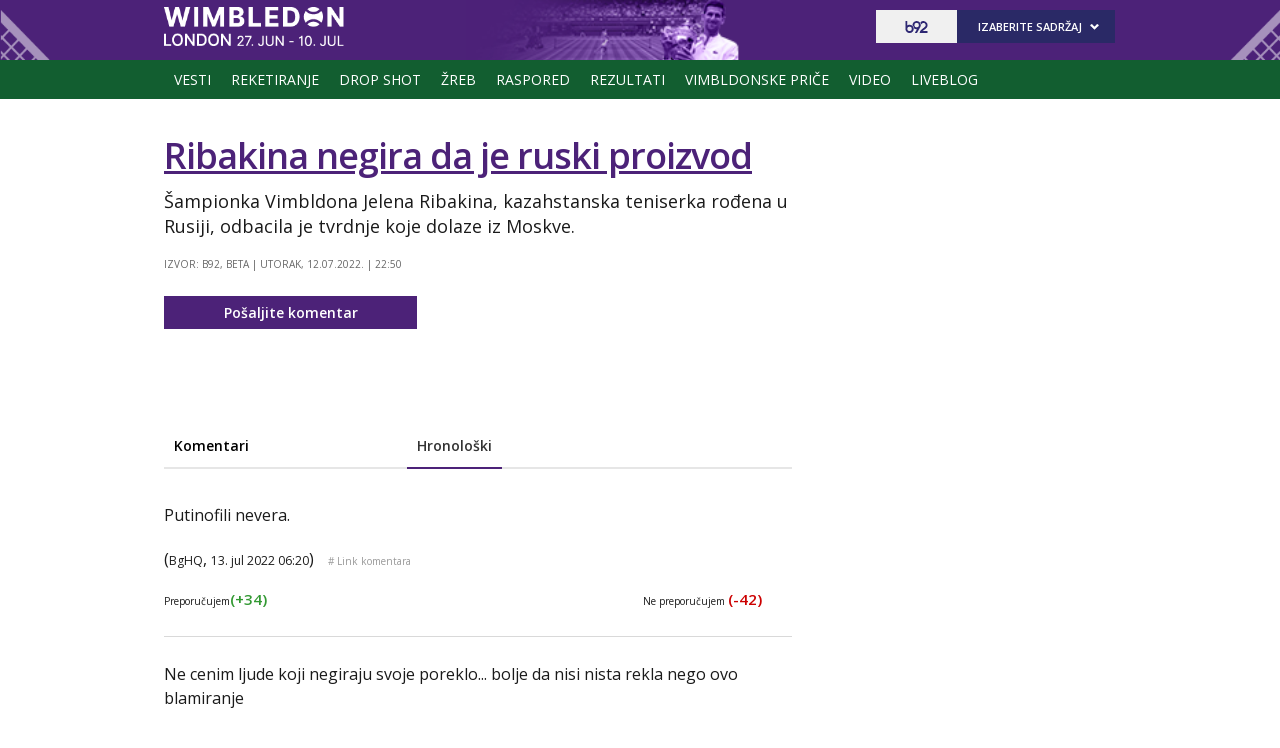

--- FILE ---
content_type: text/html
request_url: https://xs4.b92.net/sport/wimbledon2022/komentari.php?nav_id=2184329
body_size: 67551
content:
<!DOCTYPE html>
<html lang="sr-Latn-RS">
    <head>
        <meta charset="windows-1250">
        <meta name="viewport" content="width=device-width, initial-scale=1.0">
       <meta name="robots" content="noindex, nofollow" />
        <meta name="referrer" content="unsafe-url">
                <!-- UPSCORE LANDING START  -->
        <!-- UPSCORE LANDING END -->
        
                <title>Ribakina negira da je ruski proizvod -  - Komentari -Sport - B92.net</title>
        <link rel="amphtml" href="https://www.b92.net/sport/wimbledon2022/vesti.php?nav_id=2184329&version=amp">
    <meta name="description" content="Šampionka Vimbldona Jelena Ribakina, kazahstanska teniserka rođena u Rusiji, odbacila je tvrdnje koje dolaze iz Moskve. " />
    <link rel="canonical" href="https://www.b92.net/sport/wimbledon2022/vesti.php?nav_id=2184329" />
        <meta name="title" content="Ribakina negira da je ruski proizvod - Sport - B92.net" />
        <meta property="og:title" content="Ribakina negira da je ruski proizvod - Sport" />
        <meta property="og:type" content="article" />
        <meta property="og:url" content="https://www.b92.net/sport/wimbledon2022/vesti.php?nav_id=2184329" />
        <meta property="og:image" content="https://www.b92.net/news/pics/2022/07/12/26227825762cdb555d838f038217435_640.jpg" />
        <meta property="og:site_name" content="B92.net" />
        <meta property="og:description" content="Šampionka Vimbldona Jelena Ribakina, kazahstanska teniserka rođena u Rusiji, odbacila je tvrdnje koje dolaze iz Moskve. " />
        <meta property="fb:app_id" content="115124261860077"/>
        <meta name="twitter:card" content="summary" />
        <meta name="twitter:url" content="https://www.b92.net/sport/wimbledon2022/vesti.php?nav_id=2184329" />
        <meta name="twitter:title" content="Ribakina negira da je ruski proizvod - Sport" />
        <meta name="twitter:description" content="Šampionka Vimbldona Jelena Ribakina, kazahstanska teniserka rođena u Rusiji, odbacila je tvrdnje koje dolaze iz Moskve. " />
        <meta name="twitter:image" content="https://www.b92.net/news/pics/2022/07/12/26227825762cdb555d838f038217435_640.jpg" />
                <!--schema.org-->
<script type="application/ld+json">
        {
            "@context": "http://schema.org/",
            "@type": "NewsArticle",
            "mainEntityOfPage": {
                "@type": "WebPage",
                "@id": "https://b92.net/sport/wimbledon2022/vesti.php?nav_id=2184329"
            },
            "headline": "Ribakina negira da je ruski proizvod",
            "articleBody": "Šampionka Vimbldona Jelena Ribakina, kazahstanska teniserka rođena u Rusiji, odbacila je tvrdnje koje dolaze iz Moskve.U njima se ona predstavlja kao &quot;ruski proizvod koji je kupila&quot; njena nova zemlja.Otkako je u finalu Vimbldona pobedila Ons Žaber iz Tunisa, predsednik Teniskog saveza Rusije Šamil Tarpiščev tvrdio je da je Rusija osvojila Vimbldon. &amp;quot;Bravo, Ribakina. Osvojili smo Vimbldon&amp;quot;, rekao je on, a prenela ruska novinska agencija Ria Novosti. Posle njenog plasmana u finale, Tarpiščev je izjavio da je ona &amp;quot;proizvod ruskog tenisa&amp;quot;, dok je bivši ruski teniser Jevgenij Kafeljnikov rekao da je uloga Kazahstana u napretku Ribakine ograničena. &amp;quot;Kupovina gotovog proizvoda od proizvođača ne zahteva mnogo inteligencije&amp;quot;, rekao je Kafeljnikov. Ribakina je uzela kazahstansko državljanstvo 2018. godine. Uvek je govorila da je otišla iz Rusije u Kazahstan kako bi imala bolju sportsku i finansijsku podršku. &amp;quot;Naravno da se ne slažem sa ovim izjavama&amp;quot;, rekla je Ribakina u Nur-Sultanu, reagujući na komentare Kafeljnikova. &amp;quot;Prelazak iz juniorskog u profesionalni tenis je veoma težak. Potreban vam je dobar tim. Nisu svi u stanju da nastave na profesionalnom nivou i postignu uspeh. Samo mali broj uspe i u tom smislu imam veliku sreću&amp;quot;, dodala je ona. Na komentare iz Moskve reagovao je i predsednik Teniskog saveza Kazahstana Jurij Polski. &amp;quot;Ako je to rezultat rada Rusije, zašto su je tako lako pustili&amp;quot;, upitao je on i dodao da je 2018. godine sam Tarpiščev rekao da Elenu Ribakinu ne smatra perspektivnom teniserkom. Ribakina je dočekana kao heroj po povratku u Kazahstan pošto je postala prva grend slem šampionka iz te zemlje. Kazahstanski premijer Alihan Smailov čestitao je šampionki Vimbldona na &amp;quot;neprocenjivom doprinosu razvoja tenisa u Kazahstanu&amp;quot;.",
            "wordCount": 336,
            "image": [
                "https://www.b92.net/news/pics/2022/07/12/26227825762cdb555d838f038217435_160x160x26518400.jpg",
                "https://www.b92.net/news/pics/2022/07/12/26227825762cdb555d838f038217435_700x525x1077500.jpg",
                "https://www.b92.net/news/pics/2022/07/12/26227825762cdb555d838f038217435_700x393x002178.jpg"
            ],
            "datePublished": "2022-07-12T22:07:00+01:00",
            "dateModified": "2022-07-12T22:50:00+01:00", 
            "author": {
                "@type": "Organization",
                "name": "B92"
            },            "publisher": {
                "@type": "Organization",
                "name": "B92",
                "logo": {
                    "@type": "ImageObject",
                    "url": "https://b92s.net/v5/images/logo-footer.png"
                }
            },
            "description": "Šampionka Vimbldona Jelena Ribakina, kazahstanska teniserka rođena u Rusiji, odbacila je tvrdnje koje dolaze iz Moskve."
        }
        </script>
        <script>
            (function(u,p,s,c,r){u[r]=u[r]||function(p){(u[r].q=u[r].q||[]).push(p)},u[r].ls=1*new Date();
            var
            a=p.createElement(s),m=p.getElementsByTagName(s)[0];a.async=1;a.src=c;m.parentNode.insertBefore(a,m)
            })(window,document,'script','//files.upscore.com/async/upScore.js','upScore');
            upScore({config:{ domain: 'b92.net',
                article: '#article-content',
                track_positions: false},
                data: { 
                            section: 'Sport',
                taxonomy: 'Wimbledon 2022, Vesti, Izvor: B92,Izvor: Beta,' ,
                            object_id: '2184329-1',
                pubdate: '2022-07-12T22:07:00+01:00',
                author: 'zoran.kecman',
                object_type: 'comments',
            }});
        </script><!--schema.org end-->            <!--<meta name="theme-color" content="#312670" />
        <link rel="icon" sizes="16x16 32x32 48x48 64x64" href="//b92s.net/v5/images/favicon-64.ico?v4" />
        <link rel="icon" sizes="128x128" href="//b92s.net/v5/images/b92net-icon-128.png" />
        <link rel="icon" sizes="192x192" href="//b92s.net/v5/images/b92net-icon-192.png" />
        <link rel="apple-touch-icon" sizes="180x180" href="//b92s.net/v5/images/b92net-icon-180.png" />
        <link rel="icon" href="//b92s.net/v5/images/favicon-16.ico?v4" />-->
        <link rel="apple-touch-icon" sizes="57x57" href="https://b92s.net/v5/images/icons/apple-icon-57x57.png">
        <link rel="apple-touch-icon" sizes="60x60" href="https://b92s.net/v5/images/icons/apple-icon-60x60.png">
        <link rel="apple-touch-icon" sizes="72x72" href="https://b92s.net/v5/images/icons/apple-icon-72x72.png">
        <link rel="apple-touch-icon" sizes="76x76" href="https://b92s.net/v5/images/icons/apple-icon-76x76.png">
        <link rel="apple-touch-icon" sizes="114x114" href="https://b92s.net/v5/images/icons/apple-icon-114x114.png">
        <link rel="apple-touch-icon" sizes="120x120" href="https://b92s.net/v5/images/icons/apple-icon-120x120.png">
        <link rel="apple-touch-icon" sizes="144x144" href="https://b92s.net/v5/images/icons/apple-icon-144x144.png">
        <link rel="apple-touch-icon" sizes="152x152" href="https://b92s.net/v5/images/icons/apple-icon-152x152.png">
        <link rel="apple-touch-icon" sizes="180x180" href="https://b92s.net/v5/images/icons/apple-icon-180x180.png">
        <link rel="icon" type="image/png" sizes="192x192"  href="https://b92s.net/v5/images/icons/android-icon-192x192.png">
        <link rel="icon" type="image/x-icon" sizes="16x16 32x32" href="https://b92s.net/v5/images/icons/favicon.ico?v5" />
        <link rel="manifest" href="/manifest.json">
        <meta name="msapplication-TileColor" content="#312670">
        <meta name="msapplication-TileImage" content="https://b92s.net/v5/images/icons/ms-icon-144x144.png">
        <meta name="theme-color" content="#312670">
        <link href='//fonts.googleapis.com/css?family=Open+Sans:300,400,400italic,600,700,700italic,800&subset=latin,latin-ext' rel='stylesheet' type='text/css'>
        
        <!--[if (gte IE 6)&(lte IE 8)]>
        <script src="http://html5shim.googlecode.com/svn/trunk/html5.js"></script>
        <![endif]--> 
         <!-- DIDOMI CMP START -->
<script type="text/javascript">window.gdprAppliesGlobally=true;(function(){function a(e){if(!window.frames[e]){if(document.body&&document.body.firstChild){var t=document.body;var n=document.createElement("iframe");n.style.display="none";n.name=e;n.title=e;t.insertBefore(n,t.firstChild)}
else{setTimeout(function(){a(e)},5)}}}function e(n,r,o,c,s){function e(e,t,n,a){if(typeof n!=="function"){return}if(!window[r]){window[r]=[]}var i=false;if(s){i=s(e,t,n)}if(!i){window[r].push({command:e,parameter:t,callback:n,version:a})}}e.stub=true;function t(a){if(!window[n]||window[n].stub!==true){return}if(!a.data){return}
var i=typeof a.data==="string";var e;try{e=i?JSON.parse(a.data):a.data}catch(t){return}if(e[o]){var r=e[o];window[n](r.command,r.parameter,function(e,t){var n={};n[c]={returnValue:e,success:t,callId:r.callId};a.source.postMessage(i?JSON.stringify(n):n,"*")},r.version)}}
if(typeof window[n]!=="function"){window[n]=e;if(window.addEventListener){window.addEventListener("message",t,false)}else{window.attachEvent("onmessage",t)}}}e("__tcfapi","__tcfapiBuffer","__tcfapiCall","__tcfapiReturn");a("__tcfapiLocator");(function(e){
  var t=document.createElement("script");t.id="spcloader";t.type="text/javascript";t.async=true;t.src="https://sdk.privacy-center.org/"+e+"/loader.js?target="+document.location.hostname;t.charset="utf-8";var n=document.getElementsByTagName("script")[0];n.parentNode.insertBefore(t,n)})("5d4f9a97-bbaf-43db-8979-d91911adce82")})();</script>
  <script type="text/javascript">
window.didomiConfig = {
    user: {
        bots: {
            consentRequired: false,
            types: ['crawlers', 'performance'],
            // https://developers.didomi.io/cmp/web-sdk/consent-notice/bots
            extraUserAgents: ['cXensebot', 'Lighthouse'],
        }
    }
};
</script>
<!-- DIDOMI CMP END -->
        <link rel="stylesheet" href="//b92s.net/v5/css/prettyPhoto.css" type="text/css" media="screen">
        <link rel="stylesheet" type="text/css" href="//b92s.net/v5/css/main.css?v=030"> 
            <link rel="stylesheet" type="text/css" href="//b92s.net/v5/css/specijal2022.css?ver=20"> 
            <link rel="stylesheet" type="text/css" href="//b92s.net/v5/css/article.css">
                    
        <script language="JavaScript" src="//b92s.net/v5/js/common.min.js" type="text/javascript"></script>
        <script language="JavaScript" src="//b92s.net/v5/js/tabs.min.js" type="text/javascript"></script>

        <script type="text/javascript" src="//b92s.net/v5/js/jquery-1.11.3.min.js"></script>
        <script type="text/javascript" src="//b92s.net/v5/js/jquery-migrate-1.2.1.min.js"></script>
        <script type="text/javascript" src="//b92s.net/v5/js/jquery-ui.min.js"></script>
        
        <!--[if gte IE 9]>
        <style type="text/css">
        .gradient{filter:none}
        </style>
        <![endif]-->
        <!--[if (gte IE 6)&(lte IE 8)]>
        <script src="//b92s.net/v5/js/respond.min.js"></script>
        <![endif]--> 
        <style>
            @media screen and (max-width: 320px) {
                .has-gdc {
                    width: 300px!important;
                    margin-left: -10px!important;
                }
                .under-gdc {
                    margin-left: 10px;
                    margin-right: 10px;
                }
                .has-gdc .banner-mobile-300 div:first-child {
                    margin: 0 auto 20px auto!important;
                }
            }
            .fb_iframe_widget {
                float: left;
                margin-right: 5px;
                margin-top: -2px;
            }
             @media screen and (max-width: 333px) {
                #sport_eb2022 #top .header-top .header-master {background: none !important;}

             }
             @media screen and (max-width: 430px){
                #sport_mb2023 #top .header-top .header-master {
                background: none !important;
                }
            }
            
/*Related Bottom Fix*/
@media screen and (min-width:768px){section.left #related-bottom .box3 .box-item:nth-child(3n+1){clear:none}section.left #related-bottom .box-item:last-child{margin-right:0}section.left #related-bottom .box-item:nth-child(3n){margin-right:0}section.left #related-bottom .box-item:nth-child(2n-1){margin-right:3%}
section.left #related-bottom .box-item:nth-child(6n){margin-right:0!important}
}

@media screen and (min-width: 990px){#izbori2020 #top .header-top .menu > li a {padding: 10px 7px 10px 7px;}}

#footer .container .footer-logo a img{
    width: 70%;
    opacity: 0.8;
    margin-top: 15%;
    }

 @media screen and (max-width:989px){
     #footer .container .footer-logo a img{
    width: 30%;
    }
}
        
        /*scrollmenu*/
    div.scrollmenucontainer {
                height: 100%;
                width: 100%;
                overflow-x:hidden!important;
                height: 40px;
            }
            div.scrollmenu {
                display: none;
                height: 100%;
                width: 100%;
                overflow-x:hidden!important;
            }
            div.scrollmenu ul {
                white-space: nowrap;
                background-color: #322577;
                overflow-x: auto;
                box-sizing: border-box;
                -webkit-overflow-scrolling: touch;
                 -ms-overflow-style: -ms-autohiding-scrollbar;
                 scroll-behavior: smooth;
                 display: flex;
            }
            div.scrollmenu ul::-webkit-scrollbar {
                width: 0px;  /* remove scrollbar space */
                height: 0px;
                background: transparent;  /* optional: just make scrollbar invisible */
            }
            div.scrollmenu ul::-webkit-scrollbar-thumb {
                background: transparent;
            }
            div.scrollmenu ul li {
                display: inline-block;
                height: 46px;                
            }

            div.scrollmenu a {
                display: inline-block;
                color: white;
                text-align: center;
                padding: 10px;
                text-decoration: none;
            }
            div.scrollmenu .active a {
                background-color: white;
                color: #322577;
            }
            span.echoSection {
                color: #ffffff;
                font-size: 26px;
                text-transform: uppercase;
            } 
            .sekcijaNaziv {
                display: block;
                position: absolute;
                right: 70px;
                top: 0px;
                height: 55px;
                line-height: 55px;
            }

            @media screen and (min-width: 990px) {.scrollmenucontainer {display: none;}}
            @media screen and (max-width: 989px) {
                div.scrollmenu {
                    display: block;
                    overflow-y: hidden;
                }
                div.scrollmenu .submenu {
                    display: none;
                }
                #top .header-top .header-master .logo {
                    float: left;
                    margin-left: 20px;
                }
                .hide-menu > a {
                    display: none !important;
                }
                .dropdown span {
                    display: none;
                }
            }
            @media screen and (max-width: 320px) {
                .has-gdc {
                    width: 300px!important;
                    margin-left: -10px!important;
                }
                .under-gdc {
                    margin-left: 10px;
                    margin-right: 10px;
                }
                .has-gdc .banner-mobile-300 div:first-child {
                    margin: 0 auto 20px auto!important;
                }
            }
@media screen and (min-width: 990px){
    #izbori2022 #top .header-top .menu > li a{
        font-size:12px;
        padding: 11px 5px 11px 5px;
    }
                #top .header-top .menu>li {
                    padding: 12px 4px 13px;
                }
                img.benuLogo { float: right;width: 72px;margin: -3px 0 -7px 5px;}
            }
            img.benuLogo { float: none;width: 72px;margin: -3px 0px -7px 5px;}
            .scrollmenu > ul > li > a > img.benuLogo { float: none; width: 72px; margin: -11px -1px -8px 0px;position: relative;top: -2px;}
            .scrollmenu > ul > li > a.benuMainNav { padding-left:0}
            .scrollmenu .menu {
                scrollbar-width: none;
            }
            #sport_us2020 div.scrollmenu ul {background-color: #042785;} #sport_us2020 div.scrollmenu .active a {color: #042785;}
            .banners-middle .banner-left > div:first-child, .banners-middle .banner-right > div:first-child {
    margin: 0px 0 20px 0;
}
.banner-mobile-320 {overflow: hidden;}
@media screen and (min-width: 990px) { #sport_eb2022 #top .header-top .menu > li a {padding: 10px 7px;}}

    li.virtual-joker {
        background-color: #ffd800;
        background-image: -webkit-linear-gradient(-76deg, #002857 50%, #ffd800 50%);
        color: white;
        font-weight: bold;
    }
    li.virtual-joker:hover, li.virtual-joker.active, #sport_eb2022 div.scrollmenu .virtual-joker.active a   {
        background-color: #ffd800 !important;

    } 
    li.virtual-joker:hover a, li.virtual-joker.active a {text-decoration: none;}
    li.virtual-joker a {
        color: white;
        font-weight: bold !important;
        text-shadow: 2px 2px #e51f19;
    }   
    .specijal #top .header-top .menu li.virtual-joker.active {background: none;}
    li.virtual-joker:hover a, li.virtual-joker.active a {text-shadow: 2px 2px white;}
    @media screen and (max-width: 989px) { #sport_eb2022 #top .header-top .menu li.virtual-joker a {color: white;} #sport_eb2022 #top .header-top .menu li.virtual-joker.active a {color: #1d036e} }


    #sport_eb2022 .make-team {
        font-size: 14px;
    font-weight: bold;
    display: table;
    margin-bottom: 20px;
    background: #1d036e;
    color: #FFF;
    text-transform: uppercase;
    padding: 4px 20px;
    float: left;
    } 
    #sport_eb2022 .team-select input[type=text] {
    padding: 4px;
    border: 1px solid #E6E6E6;
    background: #E6E6E6;
    width: 220px;
}
#sport_eb2022 .team-select input[type=submit] {
        font-size: 14px;
    font-weight: bold;
    margin: 0;
    background: #ec3030;
    border: 1px solid #ec3030;
    color: #FFF;
    text-transform: uppercase;
    padding: 4px 20px;
}
#sport_eb2022 .login-form, #sport_eb2022 .stats {
    padding: 20px;
    background: #FAFAFA;
}
#sport_eb2022 .login-form p, #sport_eb2022 .stats p {
    margin-bottom: 15px;
    overflow: auto;
}
#sport_eb2022 .login-form p label, #sport_eb2022 .stats p label {
    float: left;
    width: 150px;
}
#sport_eb2022 .login-form p select, #sport_eb2022 .login-form p input, #sport_eb2022 .stats p select, #sport_eb2022 .stats p input {
    float: left;
    width: 220px;
    padding: 6px;
    border: 1px solid #e4e4e4;
    font-size: 15px;
}
#sport_eb2022 .login-form input[type=submit], #sport_eb2022 .stats input[type=submit] {
    font-size: 14px;
    font-weight: bold;
    margin: 0;
    background: #1d036e;
    border: 1px solid #1d036e;
    color: #FFF;
    text-transform: uppercase;
    padding: 4px 20px;
    cursor: pointer;
}
.container.main .pages-list a {
    border-right: 1px solid #C2C2C2;
    float: left;
    margin-bottom: 2px;
    padding: 0 5px;
}

#sport_qatar2022 .box4.news-box4 .box-info.hide-phone a:first-child:hover {
    text-decoration: none;
    background: #8a1538;
}
@media screen and (min-width: 768px) and (max-width: 989px) { #top .header-top .menu > li a {border-left: none !important;} }

/*mape stadiona start*/
.mapa-stadiona {
        display: grid;
        column-gap: 50%;
        grid-template-columns: auto auto;
        background-img: ;
        padding: 10px;
        background: url(https://b92s.net/sport/qatar2022/images/qatar-mapa2.png) center, url(https://b92s.net/sport/qatar2022/images/qatar-mapa-bg.png), center;
        background-size: auto 110%, auto 100%;
        background-repeat: no-repeat;
    }
    .stadion-venues {
          box-shadow: 0 4px 8px 0 rgba(0,0,0,0.2);
          transition: 0.3s;
          margin-bottom: 30px;
          display: flex;
            flex-direction: column;
            border-radius: 7px;
            width: 160px;
        }
    .stadion-venues:hover {
          box-shadow: 0 8px 16px 0 rgba(0,0,0,0.2);
        }
    .stadion-venues img { width: 100%; height: auto; border-radius: 7px 7px 0 0;}
    .stadion-venue-info {
      padding: 4px 12px 5px 12px;
      background: url(//b92s.net/sport/qatar2022/desktop/x1/right-x1.png) #8a1538 100% 0% no-repeat;
      color: white;
      border-radius: 0 0 7px 7px;
    }
    @media screen and (max-width: 768px) {.mapa-stadiona {display: flex; flex-direction: column; justify-content: center; background: none;} .stadion-venues {width: 100%;}}
/*mape stadiona end*/


    #sport_qatar2022 .table tbody .sve-rep .sve-rep-tim {
        background: #8a1538;
        background-image: url("https://b92s.net/sport/qatar2022/desktop/x1/right-x1.png");
        background-image: url(https://b92s.net/sport/qatar2022/desktop/x1/right-x1.png), linear-gradient(to left,#8a1538, #1e0212);
        background-position: right center;
        border-radius: 7px;
    }
    #sport_qatar2022 .table tbody .sve-rep .sve-rep-tim a {color: white;}
    
    @media screen and (min-width: 990px) {
   #sport_qatar2022 #top .header-top .more, #sport_qatar2022 #top .header-top .more:hover { 
        background: url("https://b92s.net/v5/images/sprites2.png") no-repeat 40px -326px !important;
    }
    #sport_qatar2022 #top .header-top .more.fanta, #sport_qatar2022 #top .header-top .more.fanta:hover { 
        background: url("https://b92s.net/v5/images/sprites2.png") no-repeat 95px -326px !important;
    }
    #sport_qatar2022 #top .header-top .more.lopta, #sport_qatar2022 #top .header-top .more.lopta:hover { 
        background: url("https://b92s.net/v5/images/sprites2.png") no-repeat 26px -328px !important;
    }
    #sport_qatar2022 #top .header-top .more:hover a { color: white !important; }
    #sport_qatar2022 #top .header-top .more.fanta ul {    top: 27px; left: 0 !important; background: #8a1538 !important; }
    #sport_qatar2022 #top .header-top .more.lopta ul {    top: 27px; right: -29px !important; background: #8a1538 !important; }
    #sport_qatar2022 #top .header-top .more:hover ul { visibility: visible !important; }
    #sport_qatar2022 #top .header-top .more ul li {  padding: 0 12px 0px 12px !important; }
    #sport_qatar2022 #top .header-top .more ul li:last-child { display: inline-block !important;}
    #sport_qatar2022 #top .header-top .menu > li a { padding: 9px 4px !important; }
}
@media screen and (max-width: 990px) {
    #igre2022, #lopta2022{
        display:none !important;
    }
    #sport_qatar2022 #top .header-top .dropdown ul{
        visibility: visible !important;
        display:block !important;
    }
}
@media screen and (max-width: 990px){
    #sport_qatar2022 #top .header-top .main-nav.on #client-qatar{
    background: #8a1538;
}
}

#sport_qatar2022 .score tr.county td:nth-child(3) {
    width: 22%;
    background: url(https://b92s.net/sport/qatar2022/Philips.png);
    background-repeat: no-repeat;
    background-size: contain;
    background-position: center;
}
#sport_qatar2022 .score tbody {
    color: #fff;
}
 @media screen and (min-width: 990px){#izbori2023 #top .header-top .menu > li a {padding: 11px 7px 12px 7px !important;} }
        </style>
        <!-- Google Tag Manager -->
<script>(function(w,d,s,l,i){w[l]=w[l]||[];w[l].push({'gtm.start':
new Date().getTime(),event:'gtm.js'});var f=d.getElementsByTagName(s)[0],
j=d.createElement(s),dl=l!='dataLayer'?'&l='+l:'';j.async=true;j.src=
'https://www.googletagmanager.com/gtm.js?id='+i+dl;f.parentNode.insertBefore(j,f);
})(window,document,'script','dataLayer','GTM-K88DKZX');</script>
<!-- End Google Tag Manager -->
<!-- Google Tag Manager (noscript) -->
<noscript><iframe src="https://www.googletagmanager.com/ns.html?id=GTM-K88DKZX"
height="0" width="0" style="display:none;visibility:hidden"></iframe></noscript>
<!-- End Google Tag Manager (noscript) -->
<!-- AdOcean pocetak -->
<script type="text/javascript" src="https://b92rs.adocean.pl/files/js/ado.js"></script>
<script type="text/javascript">
/* (c)AdOcean 2003-2011 */
	if(typeof ado!=="object"){ado={};ado.config=ado.preview=ado.placement=ado.master=ado.slave=function(){};} 
	ado.config({mode: "old", xml: false, characterEncoding: true});
	ado.preview({enabled: true, emiter: "b92rs.adocean.pl", id: "w8qbmKoFSE48rQlJpcC0cBz8s_HGPjI3bj.mBWRwSqf.E7"});
</script>
<!-- start master -->
<script type="text/javascript">
/* (c)AdOcean 2003-2011, MASTER: b92.net.B92.net.B92.net.Sportske Strane.Specijal Tenis Master */
ado.master({id: 'IjtLuCbcmOiKWLfG54.nFz3WTuEBDlsrQASLAEXZtuL.y7', server: 'b92rs.adocean.pl', keys: ['wimbledon-2022','2184329'] });
</script>
<!--  end master  -->
<!--DotMetrics start-->
<!--    sport   --> 
<script type="text/javascript" >
/* <![CDATA[ */
(function() {
  var d=document,
  h=d.getElementsByTagName('head')[0],
  s=d.createElement('script');
  s.type='text/javascript';
  s.async=true;
  s.src=document.location.protocol + '//test-script.dotmetrics.net/door.js?id=1579';
  h.appendChild(s);
}());
/* ]]> */
</script>
<!--DotMetrics end-->
<script async src="https://adxbid.info/b92_desktop_article.js"></script><!--DFP start-->
<script async='async' src='https://www.googletagservices.com/tag/js/gpt.js'></script>
<script>
  var googletag = googletag || {};
  googletag.cmd = googletag.cmd || [];
</script>

<script>
  googletag.cmd.push(function() {
    googletag.defineSlot('/1092830/b1', [[300, 250], [300, 600], [300, 300]], 'div-gpt-ad-1573651676295-0').addService(googletag.pubads());
    googletag.defineSlot('/1092830/b92_top', [[320, 50], [320, 100], [300, 100]], 'div-gpt-ad-1573739304151-0').addService(googletag.pubads());
    googletag.defineSlot('/1092830/B92_AdX_Mobile_1', [300, 250], 'div-gpt-ad-1484824034906-0').addService(googletag.pubads());
    googletag.defineSlot('/1092830/B92_Under_Article_1', [[300, 300], [300, 250]], 'div-gpt-ad-1622028350817-0').addService(googletag.pubads());
    googletag.defineSlot('/1092830/B92_Under_Article_2', [[300, 250], [300, 300]], 'div-gpt-ad-1622028422297-0').addService(googletag.pubads());
    googletag.defineSlot('/21836280021/adxp_b92_net_sticky', [[320, 100], [728, 90], [320, 50], [300, 250], [970, 90], [250, 250], [336, 280]], 'adxp_b92_net_sticky').addService(googletag.pubads());
    googletag.defineSlot('/21836280021/adxp_b92_mobile_inArticle_300x250', [[250, 250], [336, 280], [300, 250], [320, 100], [320, 50]], 'div-gpt-ad-1662549574263-0').addService(googletag.pubads());

    googletag.pubads().setTargeting("section", "sport_wim2022");
    googletag.pubads().enableSingleRequest();
    googletag.pubads().collapseEmptyDivs();
    googletag.pubads().enableLazyLoad({
        fetchMarginPercent: 200,
        renderMarginPercent: 100,
        mobileScaling: 2.0
    });
    googletag.enableServices();
  });
</script>
<!--DFP end-->
<script type="text/javascript" src="//b92s.net/v5/js/jquery-1.11.3.min.js"></script>
<script type="text/javascript" src="//b92s.net/v5/js/jquery-migrate-1.2.1.min.js"></script>
<script type="text/javascript" src="//b92s.net/v5/js/jquery-ui.min.js"></script>
<script>
    $(document).ready(function(){function i(){$(this).find("ul").css("visibility","visible")}function n(){$(this).find("ul").css("visibility","hidden")}$(".dropdown").bind("mouseover",i),$(".dropdown").bind("mouseout",n)});
    $(function(){$("#tabs,#tabs1,#tabs2,#tabs3,#tabs4,#tabs5").tabs()});
</script>
                
<script>
            window.addEventListener("message", function(e) {
                if (e.origin.match(/^https?:\/\/((www\.)?b92\.net|tpc\.googlesyndication\.com)$/)) {
                    //B92_AdX_Mobile_1
                    if (e.data == 'div-gpt-ad-1484824034906-0') {
                        try {
                            var el = document.getElementById('div-gpt-ad-1484824034906-0')
                            el.style.display = 'none';
                            } catch (err) {}
                    }
                }
            }, false);
        </script>
        <script data-ad-client="ca-pub-6788273426474835" async src="https://pagead2.googlesyndication.com/pagead/js/adsbygoogle.js"></script>
<script type="text/javascript">
    (function(c,l,a,r,i,t,y){
        c[a]=c[a]||function(){(c[a].q=c[a].q||[]).push(arguments)};
        t=l.createElement(r);t.async=1;t.src="https://www.clarity.ms/tag/"+i;
        y=l.getElementsByTagName(r)[0];y.parentNode.insertBefore(t,y);
    })(window, document, "clarity", "script", "fqzxjiy0w7");
</script>
    </head>
    <body class="specijal" id="sport_wim2022" style="">
        <!-- (C)2000-2014 Gemius SA - gemiusAudience / b92.net / Sport -->
<script type="text/javascript">
<!--//--><![CDATA[//><!--
var pp_gemius_identifier = 'py1La7_bPCT6jgID_vNO6pcP7xEgodtoAGCpeKmbLEP.B7';
// lines below shouldn't be edited
function gemius_pending(i) { window[i] = window[i] || function() {var x = window[i+'_pdata'] = window[i+'_pdata'] || []; x[x.length]=arguments;};};
gemius_pending('gemius_hit'); gemius_pending('gemius_event'); gemius_pending('pp_gemius_hit'); gemius_pending('pp_gemius_event');
(function(d,t) {try {var gt=d.createElement(t),s=d.getElementsByTagName(t)[0],l='http'+((location.protocol=='https:')?'s':''); gt.setAttribute('async','async');
gt.setAttribute('defer','defer'); gt.src=l+'://gars.hit.gemius.pl/xgemius.js'; s.parentNode.insertBefore(gt,s);} catch (e) {}})(document,'script');
//--><!]]>
</script>
<div class="overallImg-left">

<div id="adoceanb92rsxacnbxnndj"></div>
<script type="text/javascript">
/* (c)AdOcean 2003-2015, b92.net.B92.net.B92.net.Sportske Strane.Specijal Tenis Master.Wallpaper Left */
ado.slave('adoceanb92rsxacnbxnndj', {myMaster: 'IjtLuCbcmOiKWLfG54.nFz3WTuEBDlsrQASLAEXZtuL.y7' });
</script>

</div>

<div class="overallImg-right">

<div id="adoceanb92rsubjteuhsne"></div>
<script type="text/javascript">
/* (c)AdOcean 2003-2015, b92.net.B92.net.B92.net.Sportske Strane.Specijal Tenis Master.Wallpaper Right */
ado.slave('adoceanb92rsubjteuhsne', {myMaster: 'IjtLuCbcmOiKWLfG54.nFz3WTuEBDlsrQASLAEXZtuL.y7' });
</script>

</div>    <div id="fb-root"></div>
    <script>(function(d, s, id) {
    var js, fjs = d.getElementsByTagName(s)[0];
    if (d.getElementById(id)) return;
    js = d.createElement(s); js.id = id;
    js.src = "//connect.facebook.net/en_US/sdk.js#xfbml=1&version=v2.3&appId=115124261860077";
    fjs.parentNode.insertBefore(js, fjs);
    }(document, 'script', 'facebook-jssdk'));</script>
        <!--        Tweeter skripta-->
        <script>window.twttr = (function(d, s, id) {
            var js, fjs = d.getElementsByTagName(s)[0],
              t = window.twttr || {};
            if (d.getElementById(id)) return t;
            js = d.createElement(s);
            js.id = id;
            js.src = "https://platform.twitter.com/widgets.js";
            fjs.parentNode.insertBefore(js, fjs);

            t._e = [];
            t.ready = function(f) {
              t._e.push(f);
            };

            return t;
          }(document, "script", "twitter-wjs"));
        </script>
        
        <div class="banner-top above">
            <div id="adoceanb92rslpftfqjpkn"></div>
<script type="text/javascript">
/* (c)AdOcean 2003-2015, b92.net.B92.net.B92.net.Sportske Strane.Specijal Tenis Master.Header Wallpaper */
ado.slave('adoceanb92rslpftfqjpkn', {myMaster: 'IjtLuCbcmOiKWLfG54.nFz3WTuEBDlsrQASLAEXZtuL.y7' });
</script>        </div>
        
        <header id="top">
            <div class="header-top">
                <div class="container">
                    
                    <div class="header-master">
                        <a class="logo-specijal" href="/sport/wimbledon2022/"> - Komentari -</a> 

                                           
                        
                        <div class="b92-content">
                            <span><a href="//www.b92.net"><img src="https://b92s.net/v5/images/logo2-blue.svg" alt="B92" height="15" width="30" style="margin: 9px 25px;float: left;"></a></span>
                            <div>
                                <h4>Izaberite sadržaj</h4>
                                <ul>
    <li><a href="/novo/">Najnovije</a></li>
    <li><a href="/info/">Info</a></li>
    <li><a href="/sport/">Sport</a></li>
    <li><a href="/biz/">Biz</a></li>
    <li><a href="/lokal/">Lokal</a></li>
    <li><a href="/zivot/">Život</a></li>
    <li><a href="/zdravlje/">Zdravlje</a></li>
    <li><a href="/putovanja/">Putovanja</a></li>
    <li><a href="/bbc/">BBC</a></li>
    <li><a href="/superzena/">Super žena</a></li>
    <li><a href="/automobili/">Auto</a></li>
    <li><a href="/tehnopolis/">Tehnopolis</a></li>
    <li><a href="/kultura/">Kultura</a></li>
    <li><a href="/esports/">eSports</a></li>
    <li><a href="/kako-si/">#kakosi</a></li>
</ul>                            </div>
                        </div>
                        
                        <button onclick="menu();" class="menu-collapse off">
                            <span class="icon-bar"></span>
                            <span class="icon-bar"></span>
                            <span class="icon-bar"></span>
                        </button>
                        <script>
                            function menu() {
                                $(".off").toggleClass( "on" )
                            }
                            function search() {
                                $(".hide").toggleClass( "show" )
                            }
                        </script>
                        
                    </div>
                    <div class="clear"></div>              
                </div>
                <nav class="main-nav off">

                    <ul class="menu">
    <!--<li ><a href="/sport/wimbledon2021/">Naslovna</a></li>-->
    <li ><a href="/sport/wimbledon2022/vesti.php">Vesti</a></li>
    <li ><a href="/sport/wimbledon2022/reketiranje.php">Reketiranje</a></li>
    <li ><a href="/sport/wimbledon2022/drop-shot.php">Drop shot</a></li>    
    <li ><a href="/sport/wimbledon2022/zreb.php">Žreb</a></li>
    <li ><a href="/sport/wimbledon2022/raspored.php">Raspored</a></li>
    <li ><a href="/sport/wimbledon2022/rezultati.php">Rezultati</a></li>
    <li ><a href="/sport/wimbledon2022/vimbldonske-price.php">Vimbldonske priče</a></li>
    <li ><a href="/sport/wimbledon2022/video/index.php">Video</a></li>
   <li ><a href="/sport/wimbledon2022/live/">Liveblog</a></li>
    
    <li><a href="http://www.b92.net">B92.net</a></li>
</ul>
                    
                </nav>      
            </div>
                    <div class="scrollmenucontainer">
                    <div class="scrollmenu">
                        <ul class="menu">
    <!--<li ><a href="/sport/wimbledon2021/">Naslovna</a></li>-->
    <li ><a href="/sport/wimbledon2022/vesti.php">Vesti</a></li>
    <li ><a href="/sport/wimbledon2022/reketiranje.php">Reketiranje</a></li>
    <li ><a href="/sport/wimbledon2022/drop-shot.php">Drop shot</a></li>    
    <li ><a href="/sport/wimbledon2022/zreb.php">Žreb</a></li>
    <li ><a href="/sport/wimbledon2022/raspored.php">Raspored</a></li>
    <li ><a href="/sport/wimbledon2022/rezultati.php">Rezultati</a></li>
    <li ><a href="/sport/wimbledon2022/vimbldonske-price.php">Vimbldonske priče</a></li>
    <li ><a href="/sport/wimbledon2022/video/index.php">Video</a></li>
   <li ><a href="/sport/wimbledon2022/live/">Liveblog</a></li>
    
    <li><a href="http://www.b92.net">B92.net</a></li>
</ul>
                    </div><!--scrollmenu-->
                    </div><!--scrollmenucontainer--> 
        </header><!-- //top -->

        <div class="banner-top">
            <div id="adoceanb92rsqcdtisglym"></div>
<script type="text/javascript">
/* (c)AdOcean 2003-2015, b92.net.B92.net.B92.net.Sportske Strane.Specijal Tenis Master.BillboardPush */
ado.slave('adoceanb92rsqcdtisglym', {myMaster: 'IjtLuCbcmOiKWLfG54.nFz3WTuEBDlsrQASLAEXZtuL.y7' });
</script>        </div>
                <div class="baner-mobile banner-mobile-320">
            <!-- /1092830/b92_top -->
            <div id='div-gpt-ad-1573739304151-0'>
            <script>
                googletag.cmd.push(function() { googletag.display('div-gpt-ad-1573739304151-0'); });
            </script>
            </div>
        </div>
            
        <div class="container main ">
            <section class="left  ">       
                <script>
        $(window).load(function(){
            if($(window).width()<$(".scrollmenu .active").offset().left+$(".scrollmenu .active").width()){$sirina=$(window).width()-$(".scrollmenu .active").width();$odskrolaj=$(".scrollmenu .active").offset().left-$sirina/2;$(".menu").scrollLeft($odskrolaj)};
            console.log($(".scrollmenu .active").offset().left);
            console.log($(window).width());
        });
</script>
<div id="divt2184329a" name="divt2184329a" style="display: block;">
		<article class="item-page">
			<div class="article-header">
                <h1><a href="/sport/wimbledon2022/vesti.php?nav_id=2184329">Ribakina negira da je ruski proizvod</a></h1>
                <p> Šampionka Vimbldona Jelena Ribakina, kazahstanska teniserka rođena u Rusiji, odbacila je tvrdnje koje dolaze iz Moskve. </p>                <small>
                    <!--                    <span>Izvor: B92, Beta</span>-->
                    <span>Izvor:&nbsp;B92, Beta</span>                    <time datetime="12-07-2022" pubdate>utorak, 12.07.2022. | 22:50</time>
                </small>
            </div>
			<span class="comments-send x"><a href="/sport/wimbledon2022/vas_komentar.php?nav_id=2184329">Pošaljite komentar</a></span>
		
            <div class="banner-comments">
                <!-- Httpool Block -->
                <script type="text/javascript">
                    AdPlatformZone = {
                        id: "62ac6bcf2",
                        format: "468x60"
                    };
                </script>
                <script type="text/javascript" src="https://relay-rs.ads.httpool.com"></script>
                <!-- /Httpool Block -->
            </div>
        </article>
	</div><div class="clear"></div><!--<script src="//b92s.net/js/prototype.js" type="text/javascript"></script>-->
<!--<script src="//b92s.net/js/tabs.js" type="text/javascript"></script>-->
<script type="text/javascript">
<!-- 
	function comment_tick(id, kind) {
		jQuery.ajax({
                type: "POST",
                url: "/komentari/tick.php",
                data:{ lang: "srpski", id: id, thumbs: kind },
                success:function(response){
                    (jQuery)('#comment' + id + 'h-rate').html("<div class=\"notice\">Vaš glas je zabeležen - hvala na trudu.<\/div>");
                    (jQuery)('#comment' + id + 'tu-rate').html("<div class=\"notice\">Vaš glas je zabeležen - hvala na trudu.<\/div>");
                    (jQuery)('#comment' + id + 'td-rate').html("<div class=\"notice\">Vaš glas je zabeležen - hvala na trudu.<\/div>");
                },
                error:function (xhr, ajaxOptions, thrownError){
                    alert('Problem u beleženju vašeg glasa - molimo vas pokušajte kasnije.')
                }    
            });
		return false;
	}
	
	
	function comment_explain() {
		var x = window.open('/komentari/objasnjenje.html','objasnjenje','left=100,top=100,width=517,height=500, TOOLBAR=no, LOCATION=no, DIRECTORIES=no, STATUS=no, MENUBAR=no, SCROLLBARS=yes, RESIZABLE=yes');
		if (x) x.focus();
		else alert('Popup disabled');
		return false;
	}
//-->
</script>
<div class="comments" id="comments-switch-order">
	<ul id="rate-nav">
		<li><span>Komentari&nbsp;&nbsp;</span></li>
		<li class="selected-tab"><a href="#" id="comment-h-tabnav" onclick="my_changeTab('comments-switch-order', 'comments-h-tab', this); return false;">Hronološki</a></li>
		
	</ul>
</div>
<div class="comments">
<div class="brclear"></div>
<ol start=""><li id="k39669681"><a name="k39669681"></a>
	Putinofili nevera.<br />
	(<span class="comment-author">BgHQ</span>, <span class="comment-date">13. jul 2022 06:20</span>)
	<p style="margin:5px 0 0 0; padding:0;"><a href="komentari.php?nav_id=2184329#k39669681"># Link komentara</a></p>
	<div class="rate-comment-container" id="comment39669681-rate">
		<div class="rate-comment-row">
			<div class="rc-item"><a href="#" class="rate-up" onclick="return comment_tick(39669681, 'up');">Preporučujem<span>(+34)</span></a></div>
			<div class="rc-item"><a href="#" class="rate-dn" onclick="return comment_tick(39669681, 'down');">Ne preporučujem <span>(-42)</span></a></div>
			<div class="rc-item"><a href="#" class="rate-what" onclick="return comment_explain();">Šta je ovo</a></div>
			<div class="brclear"></div>
		</div>
	</div>
</li><li id="k39669720"><a name="k39669720"></a>
	Ne cenim ljude koji negiraju svoje poreklo... bolje da nisi nista rekla nego ovo blamiranje<br />
	(<span class="comment-author">Djenka</span>, <span class="comment-date">13. jul 2022 06:51</span>)
	<p style="margin:5px 0 0 0; padding:0;"><a href="komentari.php?nav_id=2184329#k39669720"># Link komentara</a></p>
	<div class="rate-comment-container" id="comment39669720-rate">
		<div class="rate-comment-row">
			<div class="rc-item"><a href="#" class="rate-up" onclick="return comment_tick(39669720, 'up');">Preporučujem<span>(+31)</span></a></div>
			<div class="rc-item"><a href="#" class="rate-dn" onclick="return comment_tick(39669720, 'down');">Ne preporučujem <span>(-71)</span></a></div>
			<div class="rc-item"><a href="#" class="rate-what" onclick="return comment_explain();">Šta je ovo</a></div>
			<div class="brclear"></div>
		</div>
	</div>
</li><li id="k39669773"><a name="k39669773"></a>
	Niko inteligentan neće da mu se ime vezuje za agresora.<br /><br />Putin je Rusiju spustio na toliko niske grane da je se javno odriču ljudi rođeni u njoj da bi živeli život dostojan čoveka.<br />
	(<span class="comment-author">Zox</span>, <span class="comment-date">13. jul 2022 07:25</span>)
	<p style="margin:5px 0 0 0; padding:0;"><a href="komentari.php?nav_id=2184329#k39669773"># Link komentara</a></p>
	<div class="rate-comment-container" id="comment39669773-rate">
		<div class="rate-comment-row">
			<div class="rc-item"><a href="#" class="rate-up" onclick="return comment_tick(39669773, 'up');">Preporučujem<span>(+23)</span></a></div>
			<div class="rc-item"><a href="#" class="rate-dn" onclick="return comment_tick(39669773, 'down');">Ne preporučujem <span>(-47)</span></a></div>
			<div class="rc-item"><a href="#" class="rate-what" onclick="return comment_explain();">Šta je ovo</a></div>
			<div class="brclear"></div>
		</div>
	</div>
</li><li id="k39669813"><a name="k39669813"></a>
	&#1042;&#1080;&#1076;&#1080; &#1064;&#1072;&#1084;&#1091; &#1073;&#1088;&#1072;&#1090;&#1072;,<br />&#1054;&#1089;&#1074;&#1072;&#1112;&#1072;&#1095;&#1082;&#1077; &#1075;&#1077;&#1085;&#1077;,<br />&#1054;&#1085; &#1090;&#1080;&#1090;&#1091;&#1083;&#1091; &#1089;&#1074;&#1086;&#1112;&#1072;&#1090;&#1072;,<br />&#1056;&#1080;&#1073;&#1072;&#1082;&#1080;&#1085;&#1077; &#1045;&#1083;&#1077;&#1085;&#1077;.<br /><br />&#1050;&#1072;&#1076; &#1112;&#1077; &#1073;&#1080;&#1083;&#1086; &#1085;&#1091;&#1078;&#1085;&#1086;,<br />&#1054;&#1085; &#1112;&#1077; &#1090;&#1086; &#1087;&#1088;&#1077;&#1089;&#1087;&#1072;&#1074;'&#1086;,<br />&#1055;&#1086;&#1085;&#1077;&#1086; &#1089;&#1077; &#1088;&#1091;&#1078;&#1085;&#1086;,<br />&#1040; &#1089;&#1072;&#1076; &#1074;&#1080;&#1095;&#1077; "&#1073;&#1088;&#1072;&#1074;&#1086;!"<br /><br />&#1044;&#1077;&#1074;&#1086;&#1112;&#1082;&#1072; &#1089;&#1077; &#1089;&#1085;&#1072;&#1096;&#1083;&#1072;,<br />&#1059; &#1050;&#1072;&#1079;&#1072;&#1093;&#1089;&#1090;&#1072;&#1085; &#1087;&#1086;&#1096;&#1083;&#1072;,<br />&#1064;&#1090;&#1072; &#1112;&#1086;&#1112; &#1090;&#1088;&#1077;&#1073;&#1072; &#1085;&#1072;&#1096;&#1083;&#1072;,<br />&#1041;&#1080;&#1083;&#1072; &#1076;&#1086;&#1073;&#1088;&#1086;&#1076;&#1086;&#1096;&#1083;&#1072;.<br /><br />&#1040; &#1050;&#1072;&#1092;&#1077;&#1113;&#1085;&#1080;&#1082;&#1086;&#1074; &#1046;&#1077;&#1114;&#1072;,<br />&#1050;&#1072;&#1082;&#1074;&#1072; &#1074;&#1088;&#1076;&#1072;&#1083;&#1072;&#1084;&#1072;,<br />&#1042;&#1077;&#1096;&#1090;&#1086; &#1090;&#1077;&#1079;&#1077; &#1084;&#1077;&#1114;&#1072;,<br />&#1041;&#1077;&#1079; &#1080;&#1084;&#1072;&#1083;&#1086; &#1089;&#1088;&#1072;&#1084;&#1072;.<br />
	(<span class="comment-author">&#1061;&#1072;&#1093;&#1072;</span>, <span class="comment-date">13. jul 2022 07:43</span>)
	<p style="margin:5px 0 0 0; padding:0;"><a href="komentari.php?nav_id=2184329#k39669813"># Link komentara</a></p>
	<div class="rate-comment-container" id="comment39669813-rate">
		<div class="rate-comment-row">
			<div class="rc-item"><a href="#" class="rate-up" onclick="return comment_tick(39669813, 'up');">Preporučujem<span>(+55)</span></a></div>
			<div class="rc-item"><a href="#" class="rate-dn" onclick="return comment_tick(39669813, 'down');">Ne preporučujem <span>(-8)</span></a></div>
			<div class="rc-item"><a href="#" class="rate-what" onclick="return comment_explain();">Šta je ovo</a></div>
			<div class="brclear"></div>
		</div>
	</div>
</li><li id="k39669893"><a name="k39669893"></a>
	&#1044;&#1072; &#1089;&#1090;&#1077; &#1087;&#1088;&#1086;&#1095;&#1080;&#1090;&#1072;&#1083;&#1080; &#1090;&#1077;&#1082;&#1089;&#1090;, &#1074;&#1080;&#1076;&#1112;&#1077;&#1083;&#1080; &#1073;&#1080; &#1076;&#1072; &#1086;&#1085;&#1072; &#1085;&#1077; &#1085;&#1077;&#1075;&#1080;&#1088;&#1072; &#1089;&#1074;&#1086;&#1112;&#1077; &#1087;&#1086;&#1088;&#1080;&#1112;&#1077;&#1082;&#1083;&#1086; &#1085;&#1080;&#1090;&#1080; &#1112;&#1077; &#1073;&#1080;&#1083;&#1086; &#1088;&#1080;&#1112;&#1077;&#1095;&#1080; &#1086; &#1090;&#1086;&#1084;&#1077;. &#1032;&#1077;&#1076;&#1085;&#1086;&#1089;&#1090;&#1072;&#1074;&#1085;&#1086; &#1112;&#1077; &#1088;&#1077;&#1082;&#1083;&#1072; &#1076;&#1072; &#1091; &#1056;&#1091;&#1089;&#1080;&#1112;&#1080; &#1082;&#1072;&#1086; &#1112;&#1091;&#1085;&#1080;&#1086;&#1088; &#1085;&#1080;&#1112;&#1077; &#1085;&#1072;&#1087;&#1088;&#1077;&#1076;&#1086;&#1074;&#1072;&#1083;&#1072;, &#1086;&#1085;&#1072;&#1112; &#1087;&#1088;&#1077;&#1076;&#1089;&#1112;&#1077;&#1076;&#1085;&#1080;&#1082; &#1089;&#1072;&#1074;&#1077;&#1079;&#1072; &#1112;&#1077; &#1080;&#1079;&#1112;&#1072;&#1074;&#1080;&#1086; &#1090;&#1072;&#1076;&#1072; &#1076;&#1072; &#1086;&#1085;&#1072; &#1085;&#1080;&#1112;&#1077; &#1087;&#1077;&#1088;&#1089;&#1087;&#1077;&#1082;&#1090;&#1080;&#1074;&#1085;&#1072; &#1076;&#1072; &#1073;&#1080; &#1112;&#1077; &#1076;&#1086;&#1076;&#1072;&#1090;&#1085;&#1086; &#1092;&#1086;&#1088;&#1089;&#1080;&#1088;&#1072;&#1083;&#1080;. &#1050;&#1072;&#1079;&#1072;&#1093;&#1089;&#1090;&#1072;&#1085; &#1112;&#1077; &#1087;&#1088;&#1080;&#1084;&#1080;&#1086;, &#1086;&#1084;&#1086;&#1075;&#1091;&#1115;&#1080;&#1086; &#1112;&#1086;&#1112; &#1089;&#1074;&#1077;, &#1072; &#1089;&#1072;&#1076;&#1072; &#1080;&#1079; &#1056;&#1091;&#1089;&#1080;&#1112;&#1077; &#1093;&#1086;&#1115;&#1077; &#1076;&#1072; &#1087;&#1088;&#1080;&#1089;&#1074;&#1086;&#1112;&#1077; &#1079;&#1072;&#1089;&#1083;&#1091;&#1075;&#1077; &#1079;&#1072; &#1089;&#1077;&#1073;&#1077;. &#1055;&#1072; &#1085;&#1080; &#1056;&#1072;&#1086;&#1085;&#1080;&#1115; &#1085;&#1077; &#1073;&#1080; &#1080;&#1079;&#1072;&#1073;&#1088;&#1072;&#1086; &#1050;&#1072;&#1085;&#1072;&#1076;&#1091; &#1076;&#1072; &#1112;&#1077; &#1062;&#1088;&#1085;&#1072; &#1043;&#1086;&#1088;&#1072; &#1084;&#1086;&#1075;&#1083;&#1072; &#1076;&#1072; &#1084;&#1091; &#1087;&#1086;&#1084;&#1086;&#1075;&#1085;&#1077; &#1076;&#1072; &#1089;&#1077; &#1088;&#1072;&#1079;&#1074;&#1080;&#1112;&#1077;.<br />
	(<span class="comment-author">Vule</span>, <span class="comment-date">13. jul 2022 08:11</span>)
	<p style="margin:5px 0 0 0; padding:0;"><a href="komentari.php?nav_id=2184329#k39669893"># Link komentara</a></p>
	<div class="rate-comment-container" id="comment39669893-rate">
		<div class="rate-comment-row">
			<div class="rc-item"><a href="#" class="rate-up" onclick="return comment_tick(39669893, 'up');">Preporučujem<span>(+82)</span></a></div>
			<div class="rc-item"><a href="#" class="rate-dn" onclick="return comment_tick(39669893, 'down');">Ne preporučujem <span>(-6)</span></a></div>
			<div class="rc-item"><a href="#" class="rate-what" onclick="return comment_explain();">Šta je ovo</a></div>
			<div class="brclear"></div>
		</div>
	</div>
</li><li id="k39670315"><a name="k39670315"></a>
	Ova devojka ima zaista odmerene izjave. Ovi iz ruskog saveza bi mogli nešto da nauče od nje... Jednostavno čestitanje bi bilo dovoljno, bez javnog svojatanja<br />
	(<span class="comment-author">M</span>, <span class="comment-date">13. jul 2022 09:37</span>)
	<p style="margin:5px 0 0 0; padding:0;"><a href="komentari.php?nav_id=2184329#k39670315"># Link komentara</a></p>
	<div class="rate-comment-container" id="comment39670315-rate">
		<div class="rate-comment-row">
			<div class="rc-item"><a href="#" class="rate-up" onclick="return comment_tick(39670315, 'up');">Preporučujem<span>(+50)</span></a></div>
			<div class="rc-item"><a href="#" class="rate-dn" onclick="return comment_tick(39670315, 'down');">Ne preporučujem <span>(0)</span></a></div>
			<div class="rc-item"><a href="#" class="rate-what" onclick="return comment_explain();">Šta je ovo</a></div>
			<div class="brclear"></div>
		</div>
	</div>
</li><li id="k39671325"><a name="k39671325"></a>
	&#1044;&#1072; &#1089;&#1091; &#1112;&#1077; &#1095;&#1091;&#1074;&#1072;&#1083;&#1080; &#1085;&#1072; &#1074;&#1088;&#1077;&#1084;&#1077;, &#1085;&#1077; &#1073;&#1080; &#1086;&#1090;&#1080;&#1096;&#1083;&#1072;. &#1052;&#1072;&#1076;&#1072;, &#1076;&#1072; &#1112;&#1077; &#1086;&#1089;&#1090;&#1072;&#1083;&#1072;, &#1085;&#1077; &#1073;&#1080; &#1085;&#1080; &#1080;&#1075;&#1088;&#1072;&#1083;&#1072; &#1042;&#1080;&#1084;&#1073;&#1083;&#1076;&#1086;&#1085;. &#1050;&#1072;&#1082;&#1086; &#1075;&#1086;&#1076;, &#1088;&#1091;&#1089;&#1082;&#1072; &#1080;&#1079;&#1112;&#1072;&#1074;&#1072; &#1085;&#1080;&#1112;&#1077; &#1089;&#1087;&#1086;&#1088;&#1090;&#1089;&#1082;&#1072;. &#1053;&#1072;&#1088;&#1072;&#1074;&#1085;&#1086; &#1076;&#1072; &#1115;&#1077; &#1089;&#1077; &#1088;&#1072;&#1076;&#1086;&#1074;&#1072;&#1090;&#1080; &#1091;&#1089;&#1087;&#1077;&#1093;&#1091; &#1089;&#1091;&#1085;&#1072;&#1088;&#1086;&#1076;&#1114;&#1072;&#1082;&#1080;&#1114;&#1077;, &#1072;&#1083;&#1080; &#1112;&#1077; &#1089;&#1074;&#1077; &#1076;&#1072;&#1113;&#1077; &#1088;&#1091;&#1078;&#1085;&#1086; &#1080; &#1085;&#1077;&#1087;&#1086;&#1090;&#1088;&#1077;&#1073;&#1085;&#1086;.<br />
	(<span class="comment-author">&#1032;&#1072;&#1073;&#1091;&#1095;&#1080;&#1083;&#1086;</span>, <span class="comment-date">13. jul 2022 12:01</span>)
	<p style="margin:5px 0 0 0; padding:0;"><a href="komentari.php?nav_id=2184329#k39671325"># Link komentara</a></p>
	<div class="rate-comment-container" id="comment39671325-rate">
		<div class="rate-comment-row">
			<div class="rc-item"><a href="#" class="rate-up" onclick="return comment_tick(39671325, 'up');">Preporučujem<span>(+23)</span></a></div>
			<div class="rc-item"><a href="#" class="rate-dn" onclick="return comment_tick(39671325, 'down');">Ne preporučujem <span>(-1)</span></a></div>
			<div class="rc-item"><a href="#" class="rate-what" onclick="return comment_explain();">Šta je ovo</a></div>
			<div class="brclear"></div>
		</div>
	</div>
</li><li id="k39681491"><a name="k39681491"></a>
	Svaka njoj cast.<br />
	(<span class="comment-author">Posmatrac</span>, <span class="comment-date">14. jul 2022 18:29</span>)
	<p style="margin:5px 0 0 0; padding:0;"><a href="komentari.php?nav_id=2184329#k39681491"># Link komentara</a></p>
	<div class="rate-comment-container" id="comment39681491-rate">
		<div class="rate-comment-row">
			<div class="rc-item"><a href="#" class="rate-up" onclick="return comment_tick(39681491, 'up');">Preporučujem<span>(+6)</span></a></div>
			<div class="rc-item"><a href="#" class="rate-dn" onclick="return comment_tick(39681491, 'down');">Ne preporučujem <span>(-1)</span></a></div>
			<div class="rc-item"><a href="#" class="rate-what" onclick="return comment_explain();">Šta je ovo</a></div>
			<div class="brclear"></div>
		</div>
	</div>
</li>
</ol>
</div><script language="JavaScript">
	var anch = document.location.href.split("#");
	if (anch[1]) {
		if (anch[1] == 'rating') anch[1] = 'tu';
		else if (anch[1] == 'hrono') anch[1] = 'h';
		else if (anch[1] == 'poorrating') anch[1] = 'td';
		if ((anch[1] == 'h')) {
			if(tt = document.getElementById('comment-' + anch[1] + '-tabnav')) {
				my_changeTab('comments-switch-order', 'comments-' + anch[1] + '-tab', tt);
			}
		}
	}
</script>
                <div class="clear"></div>
                

  <!-- Linker naslovne sekcija i agregacija -->
  <!-- Linker naslovna sekcija i agregregacija END -->
              
<div class="clear"></div>
            </section>
            <aside class="right " style='display: none;' >
                 <div class="banner">
    <div id="adoceanb92rsnbcgeuqgjl"></div>
<script type="text/javascript">
/* (c)AdOcean 2003-2015, b92.net.B92.net.B92.net.Sportske Strane.Specijal Tenis Master.300x250_1 */
ado.slave('adoceanb92rsnbcgeuqgjl', {myMaster: 'IjtLuCbcmOiKWLfG54.nFz3WTuEBDlsrQASLAEXZtuL.y7' });
</script></div>
<div class="banner">
    <div id="adoceanb92rsxcqskoeqsb"></div>
<script type="text/javascript">
/* (c)AdOcean 2003-2015, b92.net.B92.net.B92.net.Sportske Strane.Specijal Tenis Master.300x250_2 */
ado.slave('adoceanb92rsxcqskoeqsb', {myMaster: 'IjtLuCbcmOiKWLfG54.nFz3WTuEBDlsrQASLAEXZtuL.y7' });
</script></div>

<section class="module">
    <h5 class="module-title"><a href="/sport/">Sport</a></h5>
    <ul class="news-box-list-2">
        <li class="main">
                    <a href="/sport/tenis/vesti.php?yyyy=2024&amp;mm=03&amp;dd=11&amp;nav_id=2495043">
                    <img src="/news/pics/2024/03/11/138262882965ef8564c0417075168566_214x153x484700.jpg" width="214" height="153" hspace="0" vspace="0" border="1" align="center" alt="Foto: Profimedia" />                    </a>
                    <h3><a href="/sport/tenis/vesti.php?yyyy=2024&amp;mm=03&amp;dd=11&amp;nav_id=2495043">Đoković saznao potencijalnog rivala</a></h3>
                    <p>                        Američki teniser Tomi Pol plasirao se u osminu finala Indijan Velsa, pošto je bio je bolji od Francuza Uga Ambera 6:4, 6:4.
                    </p>
                </li><li><a href="/sport/tenis/vesti.php?yyyy=2024&amp;mm=03&amp;dd=11&amp;nav_id=2495033">Đoković juri osminu finala protiv igrača sa kojim nikada nije igrao</a></li><li><a href="/sport/kosarka/vesti.php?yyyy=2024&amp;mm=03&amp;dd=11&amp;nav_id=2494934">Partizan se mučio u Željkovom gradu, Smailagić i Avramović slomili "žilavi" Borac</a></li><li><a href="/sport/fudbal/vesti.php?yyyy=2024&amp;mm=03&amp;dd=11&amp;nav_id=2495039">Petrović oduševio  – Čelsi opravdao ulogu favorita</a></li>    </ul>
</section><script type="text/javascript" charset="utf-8" src="https://secure.polldaddy.com/p/12750645.js"></script>
<noscript><a href="https://poll.fm/12750645">Koliko će Grend slem titula imati Đoković na kraju karijere?</a></noscript><section class="module" style="margin-top: 20px;">
    <h5 class="module-title"><a href="/sport/wimbledon2022/vimbldonske-price.php">Vimbldonske priče</a></h5>
    <ul class="news-box-list-2">
                <li class="main">
                    <a href="/sport/wimbledon2022/vimbldonske-price.php?nav_id=2182105">
                    <img src="/news/pics/2022/07/07/32903639862c73158cd586557848237_214x153x105200.jpg" width="214" height="153" hspace="0" vspace="0" border="1" align="center" alt="Foto: Profimedia" />                    </a>
                    <h3><a href="/sport/wimbledon2022/vimbldonske-price.php?nav_id=2182105">Luksi iz Londona: Nadalova povreda sprečila spektakl</a></h3>
                    <p>                        Luka Nikolić je iz Londona govorio o aktuelnoj situaciji na Vimbldonu.
                    </p>
                </li><li><a href="/sport/wimbledon2022/vimbldonske-price.php?nav_id=2165253">Zbogom za "Middle Sunday"</a></li><li><a href="/sport/wimbledon2022/vimbldonske-price.php?nav_id=2165254">Srpske krune na Vimbldonu</a></li><li><a href="/sport/wimbledon2022/vimbldonske-price.php?nav_id=2165255">Stvoren za Vimbldon</a></li>    </ul>
</section>
<!--<a class="twitter-timeline" data-height="500" href="https://twitter.com/DavisCupFinals?ref_src=twsrc%5Etfw">Tweets by DavisCupFinals</a> <script async src="https://platform.twitter.com/widgets.js" charset="utf-8"></script> 
</section>-->
          
            </aside>
        </div>


                
        <footer id="footer">
            <div class="footer-top"></div>
            
            <div class="container">
                <a class="to-top" href="#top" title="Na vrh"></a>
                
                <div class="footer-logo">
                    <a href="https://www.b92.net/"><img src="https://b92s.net/v5/images/logo2.svg" alt="B92" /></a>
                </div>
                
                <section class="footer-info">
                    <nav>
                        <ul>
                            <li><a href="/video/">Video</a></li>
                            <li><a href="/aplikacije/">Aplikacije</a></li>
                            <li><a href="http://blog.b92.net/" target="_blank">Blog</a></li>
                            <li><a href="/o_nama/index.php">O nama</a></li>
                            <li><a href="/eng/">English</a></li>
                        </ul>
                    </nav>
                    
                    <div class="us">
                        <span>ďż˝  1995 - 2026, B92</span>
                        <span><a href="/marketing/">Marketing</a></span>
                        <span><a href="/pisite/">Kontakt</a></span>
                        <span><a href="/impresum.php">Impresum</a></span>
                        <!-- <span><a href="/lica/">B92 lica</a></span> -->
                        <!-- <span><a href="/obrada-podataka.php">Obrada podataka</a></span> -->
                        <span><a href="/pravila.php">Pravila koriďż˝ďż˝enja</a></span>
                        <span><a href="/politika-privatnosti.php">Politika privatnosti</a></span>
<!--                        <span><a href="/konkurs/praksa.php">Praksa</a></span>-->
                    </div>
                    
                    <div class="climatecare">
                        <span><img src="//b92s.net/v5/images/climatecare.png" alt="Climatecare" /></span>
                        <p>
                            <strong>B92 je organizacija koja brine o zaďż˝titi ďż˝ivotne sredine.</strong>
                            Mi ublaďż˝avamo ďż˝tetu nastalu zagaďż˝enjem u avio-saobraďż˝aju i ulaďż˝emo napore da se smanji emisija izduvnih gasova. <a href="https://www.climatecare.org" target="_blank">climatecare.org</a>
                        </p>
                    </div>
                    
                </section>
                
            </div>
        </footer>
        

        
        
                
   
        
                <script type="text/javascript" src="//b92s.net/v5/slick/slick.min.js"></script>
        <script type="text/javascript" src="//b92s.net/v5/js/jquery.fitvids.js"></script>
        <script type="text/javascript">
        $(document).ready(function(){$(".normal").slick({dots:!1,infinite:!1,speed:300,slidesToShow:4,slidesToScroll:4,responsive:[{breakpoint:990,settings:{slidesToShow:4,slidesToScroll:4,infinite:!0,dots:!1}},{breakpoint:768,settings:{slidesToShow:2,slidesToScroll:2}}]})});
        $(document).ready(function(){$(".twoo").slick({dots:!1,infinite:!1,speed:300,slidesToShow:2,slidesToScroll:2,responsive:[{breakpoint:990,settings:{slidesToShow:2,slidesToScroll:2,infinite:!0,dots:!1}},{breakpoint:768,settings:{slidesToShow:2,slidesToScroll:2}}]})});
        $(document).ready(function(){$(".short").slick({dots:!1,infinite:!1,speed:300,slidesToShow:3,slidesToScroll:3,responsive:[{breakpoint:990,settings:{slidesToShow:3,slidesToScroll:3,infinite:!0,dots:!1}},{breakpoint:768,settings:{slidesToShow:1,slidesToScroll:1}}]})});
//        $(".slider-for").slick({slidesToShow:1,slidesToScroll:1,arrows:!1,fade:!0,adaptiveHeight:true, autoplay:!1,asNavFor:".slider-nav"}),$(".slider-nav").slick({slidesToShow:5,slidesToScroll:1,asNavFor:".slider-for",dots:!0,centerMode:!1,focusOnSelect:!0, adaptiveHeight:true});
        $(".slider-for").slick({slidesToShow:1,slidesToScroll:1,arrows:!1,fade:!0,adaptiveHeight:true, autoplay:!1,asNavFor:".slider-nav"}),$(".slider-nav").slick({slidesToShow:4,slidesToScroll:1,responsive:[{breakpoint:990,settings:{slidesToShow:6,slidesToScroll:1}},{breakpoint:768,settings:{slidesToShow:4,slidesToScroll:1}},{breakpoint:500,settings:{slidesToShow:2,slidesToScroll:1}}],asNavFor:".slider-for",dots:false,centerMode:!1,focusOnSelect:!0, adaptiveHeight:true});
        $('.lazy').slick({lazyLoad: 'progressive'});
        $('.slider-for').on('beforeChange', function(event, slick, currentSlide, nextSlide){
            $('iframe[data-video-broj="'+nextSlide+'"]').attr("src", $('iframe[data-video-broj="'+nextSlide+'"]').attr('data-iframelazy'));
            $('iframe[data-video-broj="'+nextSlide+'"]').removeAttr('data-iframelazy'); 
            $( '.slick-current iframe' ).attr( 'src', function ( i, val ) { return val; });  
        });
        </script>

        
        <script type="text/javascript">
        $('a[href^="#top"]').on("click",function(t){var e=$($(this).attr("href"));e.length&&(t.preventDefault(),$("html, body").animate({scrollTop:e.offset().top},1e3))});
        $(function(){$("#b92dev-LoanCalc-btnCalculate").click(function(){var a=["/biz/kreditni-kalkulator/","?loanInfo=",$("#b92dev-LoanCalc-txtLoanAmount").val(),"|",$("#b92dev-LoanCalc-txtRepaymentPeriod").val(),"|",$("#b92dev-LoanCalc-txtParticipation").val(),"|",$("#b92dev-LoanCalc-InterestRate").val()].join("");window.document.location=a})});
        $(document).ready(function(){$(".mmedia-block").fitVids()});
        </script>
		          
        <script type="text/javascript" src="//b92s.net/v5/js/jquery.prettyPhoto.js?v=123"></script>
        <script type="text/javascript">
        jQuery(function(){jQuery(".b92docImage").prettyPhoto({deeplinking:false,show_title:false,social_tools:null,theme:"pp_default"})})
        </script>
        
        <script src="//b92s.net/gallery/ajax-gallery.v1.min.js" type="text/javascript"></script>
        <script type="text/javascript">
            $(function(){var a=b92.ajaxgallery.getUrlParam("categoryId",0,!1),l=new b92.ajaxgallery.gallery($("#ajaxGallery-Image"),$("#ajaxGallery-Prev"),$("#ajaxGallery-Next"),$("#ajaxGallery-Title"),$("#ajaxGallery-Description")),e=new b92.ajaxgallery.infoprovider(a);l.start(e)});		
        </script>
                        <!--branding header fix-->
        <script>
	     $(document).ready(function(){
    if($(".overallImg-right div").children("img").length>0 || $(".overallImg-left div").children("img").length>0){$("header").addClass("branding");$("footer").addClass("branding");}
    if($(".overallImg-right div").children("iframe").length>0 || $(".overallImg-left div").children("iframe").length>0){$("header").addClass("branding");$("footer").addClass("branding");}
});
	</script>
        <!--branding header fix end-->
        <style>#top .header-top .header-master .search form.show {z-index:1;}</style>
        <script src="https://apis.google.com/js/platform.js" async defer></script>
    
        <script type="text/javascript" src="//b92s.net/v5/js/fastclick.min.js"></script>
        <script>
            var attachFastClick = Origami.fastclick;
            attachFastClick(document.body);
        </script>

        <script src="//b92s.net/v5/js/echo.min.js"></script>
        <script>
        echo.init({
        offset: 400,
        throttle: 50,
        unload: false,
        //callback: function (element, op) {
            //console.log(element, 'has been', op + 'ed')
            //}
        });
        // echo.render(); is also available for non-scroll callbacks
        </script>
        <script>
        /* Web live blog embed font-family override */
            window.onload = function() {
                var iframe = document.getElementById("liveBlogEmbed");
                var elmnt = iframe.contentWindow.document.getElementsByClassName("lb-container")[0];
                elmnt.style.fontFamily = 'Open Sans, Arial, sans-serif';
        };
        </script>
        <!--HB skripta-->
        <script src="https://cdn.connectad.io/connectmyusers.js" async></script>
        <!--HB skripta end-->
                            <script src="https://alo.contentexchange.me/static/tracker.js" async></script>
            <!-- <script type="text/javascript" class="teads" async="true" src="//a.teads.tv/page/125060/tag"></script> -->
                <!-- LUPON MEDIA STICKY START -->
<div style="left: 50%; transform: translate(-50%, 0);text-align: center;position: fixed;z-index: 9999;bottom: 0px;">
<span onclick="this.parentElement.style.display = 'none';" style="color: white; position: absolute; top:3px; cursor: pointer; right:3px; background: rgba(32, 33, 36, 1); padding: 2px 5px;">&#x2715;</span>
<div id='adxp_b92_net_sticky'>
  <script>
    googletag.cmd.push(function() { googletag.display('adxp_b92_net_sticky'); });
  </script>
</div>
</div>
<!-- LUPON MEDIA STICKY END -->
    </body>



<script type="text/javascript">
     var didomi_token_cookie = document.cookie.match(new RegExp('(^| )didomi_token=([^;]+)'));
var didomi_token_lenght = (didomi_token_cookie[2].length);

    console.log("COOKIE LENGTH -------->" + didomi_token_lenght);
    if (slupon){
    $("#insert-lupon-after").after(slupon);
    }
</script>

</html>

<!-- just cached: 24/01/26 17:00:12 00.29-->


--- FILE ---
content_type: text/css
request_url: https://b92s.net/v5/css/main.css?v=030
body_size: 30889
content:
* {
  -webkit-box-sizing: border-box;
  -moz-box-sizing: border-box;
  box-sizing: border-box; }

body {
  margin: 0px !important; }

.container {
  max-width: 1600px;
  margin-left: auto;
  margin-right: auto; }
  .container:after {
    content: "";
    display: table;
    clear: both; }
  @media screen and (min-width: 990px) {
    .container {
      width: 952px; } }
  @media screen and (min-width: 768px) and (max-width: 989px) {
    .container {
      width: 100%;
      max-width: 100%; } }
  @media screen and (max-width: 767px) {
    .container {
      width: 100%;
      max-width: 100%; } }
  @media screen and (min-width: 990px) {
    .container.main {
      width: 992px;
      padding: 0 20px;
      background: #FFF; } }

@media screen and (max-width: 767px) {
  section.left {
    padding: 20px; } }
@media screen and (min-width: 768px) and (max-width: 989px) {
  section.left {
    padding: 20px 20px 11px 20px; } }
@media screen and (min-width: 990px) {
  section.left {
    /*@include span-columns(8 of 12);*/
    margin-top: 20px;
    float: left;
    width: 628px; }
    section.left.home-top {
      margin-bottom: -20px; }
    section.left.full-width {
      width: 100%; } }
section.left .box1 .box-item, section.left .box2 .box-item, section.left .box3 .box-item, section.left .box4 .box-item {
  width: 100%; }
@media screen and (min-width: 768px) {
  section.left .box1 .box-item {
    margin-bottom: 3.57866%; }
  section.left .box2 .box-item {
    float: left;
    display: block;
    margin-right: 3.5786636068%;
    width: 48.2106681966%;
    margin-bottom: 3.57866%; }
    section.left .box2 .box-item:last-child {
      margin-right: 0; }
    section.left .box2 .box-item:nth-child(2n) {
      margin-right: 0; }
    section.left .box2 .box-item:nth-child(2n+1) {
      clear: left; }
    section.left .box2 .box-item.columns2 .box-item, section.left .box2 .box-item .columns2 .box-item {
      float: left;
      display: block;
      margin-right: 7.4229703521%;
      width: 46.288514824%;
      margin-bottom: 7.42297%; }
      section.left .box2 .box-item.columns2 .box-item:last-child, section.left .box2 .box-item .columns2 .box-item:last-child {
        margin-right: 0; }
      section.left .box2 .box-item.columns2 .box-item:nth-child(2n), section.left .box2 .box-item .columns2 .box-item:nth-child(2n) {
        margin-right: 0; }
      section.left .box2 .box-item.columns2 .box-item:nth-child(2n+1), section.left .box2 .box-item .columns2 .box-item:nth-child(2n+1) {
        clear: left; }
    section.left .box2 .box-item.columns1 .box-item, section.left .box2 .box-item .columns1 .box-item {
      float: left;
      display: block;
      margin-right: 7.4229703521%;
      width: 100%;
      margin-right: 0;
      /*margin-bottom: 7.42297%;*/
      margin-bottom: 20px; }
      section.left .box2 .box-item.columns1 .box-item:last-child, section.left .box2 .box-item .columns1 .box-item:last-child {
        margin-right: 0; }
    section.left .box2 .box-item .full-width .box-item {
      width: 100%;
      margin-bottom: 7.42297%; }
  section.left .box2.type2 {
    overflow: auto;
    width: 100%; }
    section.left .box2.type2 .box-item.bigger {
      float: left;
      display: block;
      margin-right: 2.3576515979%;
      width: 65.8807828007%; }
      section.left .box2.type2 .box-item.bigger:last-child {
        margin-right: 0; }
      section.left .box2.type2 .box-item.bigger .box-item {
        width: 100%;
        margin-bottom: 0; }
    section.left .box2.type2 .box-item.smaller {
      float: left;
      display: block;
      margin-right: 2.3576515979%;
      width: 31.7615656014%; }
      section.left .box2.type2 .box-item.smaller:last-child {
        margin-right: 0; }
  section.left .box3, section.left box3actual {
    display: block; }
    section.left .box3:after, section.left box3actual:after {
      content: "";
      display: table;
      clear: both; }
    section.left .box3 .box-item, section.left box3actual .box-item {
      float: left;
      display: block;
      margin-right: 3.5786636068%;
      width: 30.9475575955%;
      margin-bottom: 3.57866%; }
      section.left .box3 .box-item:last-child, section.left box3actual .box-item:last-child {
        margin-right: 0; }
      section.left .box3 .box-item:nth-child(3n), section.left box3actual .box-item:nth-child(3n) {
        margin-right: 0; }
      section.left .box3 .box-item:nth-child(3n+1), section.left box3actual .box-item:nth-child(3n+1) {
        clear: left; }
  section.left .box4 .box-item {
    float: left;
    display: block;
    margin-right: 3.5786636068%;
    width: 22.3160022949%;
    margin-bottom: 3.57866%; }
    section.left .box4 .box-item:last-child {
      margin-right: 0; }
    section.left .box4 .box-item:nth-child(4n) {
      margin-right: 0; }
    section.left .box4 .box-item:nth-child(4n+1) {
      clear: left; } }

.box6 .box-item {
  width: 100%; }
  @media screen and (min-width: 768px) {
    .box6 .box-item {
      float: left;
      display: block;
      margin-right: 2.3576515979%;
      width: 14.7019570017%;
      margin-bottom: 3.57866%; }
      .box6 .box-item:last-child {
        margin-right: 0; } }
  @media screen and (max-width: 767px) {
    .box6 .box-item:first-child {
      padding-top: 0;
      border-top: 0; } }
@media screen and (max-width: 989px) {
  .box6 {
    padding: 20px 20px 0 20px;
    overflow: auto; } }
@media screen and (min-width: 768px) and (max-width: 989px) {
  .box6 {
    margin-bottom: -20px; }
    .box6.news-box4 .text h3 {
      font-size: 13px; } }

@media screen and (max-width: 767px) {
  aside.right {
    padding: 30px 15px 15px 15px; } }
@media screen and (min-width: 768px) and (max-width: 989px) {
  aside.right {
    padding: 0 20px 20px 20px;
    margin-top: 20px; } }
@media screen and (max-width: 989px) {
  aside.right {
    clear: both; } }
@media screen and (min-width: 990px) {
  aside.right {
    /*@include span-columns(4 of 12);
    @include omega;*/
    margin-top: 20px;
    float: right;
    width: 304px; }
    aside.right.home-top {
      margin-bottom: -20px; } }

@media screen and (max-width: 767px) {
  section.page {
    padding: 15px; } }
@media screen and (min-width: 768px) and (max-width: 989px) {
  section.page {
    padding: 20px; } }

.container.full-width .left {
  width: 100%; }
.container.full-width .right {
  display: none; }

.page-title, .page-title--centered {
  font-weight: 600;
  letter-spacing: -1px;
  line-height: 1.2;
  margin: 30px 0; }
  @media screen and (max-width: 499px) {
    .page-title, .page-title--centered {
      margin: 20px 0; } }

.page-title--centered {
  text-align: center; }

.kursna-lista input[type="submit"] {
  padding: 6px 15px;
  border: 2px solid #474777;
  color: #2a2966;
  background: #FFF;
  cursor: pointer;
  text-transform: uppercase;
  display: inline-block;
  font-size: 10px;
  font-weight: 600;
  text-transform: uppercase; }

form.in-page input[type=submit], .formular-slanje input[type="submit"] {
  background: #EC5050;
  line-height: 40px;
  text-align: center;
  font-size: 14px;
  font-weight: bold;
  color: #FFF;
  cursor: pointer;
  padding: 0px 60px; }

.message, .message--success, .message--warning, .marketing #prefooter .right, .marketing .napomena, .message--error {
  padding: 20px;
  margin: 30px 0px; }
  .message p:last-child, .message--success p:last-child, .message--warning p:last-child, .marketing #prefooter .right p:last-child, .marketing .napomena p:last-child, .message--error p:last-child {
    margin-bottom: 0; }

.formular-slanje input[type="text"], .formular-slanje textarea {
  background-color: #fff;
  border: 1px solid #e6e6e6;
  font-size: 14px;
  padding: 10px; }

.news-box2 .box-info, .news-box3 .box-info, .news-box4 .box-info, .news-box-list .box-info, .news-box1.small .box-info, .tv-box2 .box-info, .category-list li span {
  font-size: 10px;
  text-transform: uppercase; }
  @media screen and (min-width: 500px) and (max-width: 767px) {
    .news-box2 .box-info, .news-box3 .box-info, .news-box4 .box-info, .news-box-list .box-info, .news-box1.small .box-info, .tv-box2 .box-info, .category-list li span {
      font-size: 12px; } }
  @media screen and (max-width: 499px) {
    .news-box2 .box-info, .news-box3 .box-info, .news-box4 .box-info, .news-box-list .box-info, .news-box1.small .box-info, .tv-box2 .box-info, .category-list li span {
      font-size: 11px; } }
  .news-box2 .box-info a, .news-box3 .box-info a, .news-box4 .box-info a, .news-box-list .box-info a, .news-box1.small .box-info a, .tv-box2 .box-info a, .category-list li span a {
    color: #808080; }

.news-box1 .box-item .comments-number, .news-box2 .comments-number, .news-box4 .box-info .comments-number, #naslovna.news-box3 .box-info .comments-number, #naslovna2.news-box3 .comments-number {
  color: #fff;
  background: rgba(248, 61, 61, 0.85);
  font-size: 10px;
  font-weight: 600;
  min-width: 23px;
  padding: 2px 3px 1px 2px;
  text-align: center;
  position: absolute;
  line-height: 1.5;
  -webkit-transition: background 0.3s, border-color 0.3s;
  -moz-transition: background 0.3s, border-color 0.3s;
  transition: background 0.3s, border-color 0.3s; }
  .news-box1 .box-item .comments-number:after, .news-box2 .comments-number:after, .news-box4 .box-info .comments-number:after, #naslovna.news-box3 .box-info .comments-number:after, #naslovna2.news-box3 .comments-number:after {
    content: "";
    width: 0;
    height: 0;
    position: absolute;
    bottom: -6px;
    left: 35%;
    border-left: 0px solid transparent;
    border-right: 7px solid transparent;
    border-top: 6px solid rgba(248, 61, 61, 0.85); }
  .news-box1 .box-item .comments-number:hover, .news-box2 .comments-number:hover, .news-box4 .box-info .comments-number:hover, #naslovna.news-box3 .box-info .comments-number:hover, #naslovna2.news-box3 .comments-number:hover, .news-box1 .box-item .comments-number:active, .news-box2 .comments-number:active, .news-box4 .box-info .comments-number:active, #naslovna.news-box3 .box-info .comments-number:active, #naslovna2.news-box3 .comments-number:active {
    background: #f83d3d;
    text-decoration: none; }
    .news-box1 .box-item .comments-number:hover:after, .news-box2 .comments-number:hover:after, .news-box4 .box-info .comments-number:hover:after, #naslovna.news-box3 .box-info .comments-number:hover:after, #naslovna2.news-box3 .comments-number:hover:after, .news-box1 .box-item .comments-number:active:after, .news-box2 .comments-number:active:after, .news-box4 .box-info .comments-number:active:after, #naslovna.news-box3 .box-info .comments-number:active:after, #naslovna2.news-box3 .comments-number:active:after {
      border-top-color: #f83d3d; }
  @media screen and (max-width: 989px) {
    .news-box1 .box-item .comments-number, .news-box2 .comments-number, .news-box4 .box-info .comments-number, #naslovna.news-box3 .box-info .comments-number, #naslovna2.news-box3 .comments-number {
      padding: 4px 9px 3px 8px;
      font-size: 11px;
      min-width: 30px; }
      .news-box1 .box-item .comments-number:after, .news-box2 .comments-number:after, .news-box4 .box-info .comments-number:after, #naslovna.news-box3 .box-info .comments-number:after, #naslovna2.news-box3 .comments-number:after {
        border-right-width: 8px;
        border-top-width: 7px;
        bottom: -7px;
        left: 36%; } }

.page-title--centered small, .page-title small {
  font-size: 13px;
  letter-spacing: .5px;
  color: #808080;
  font-weight: 400;
  display: block;
  margin-top: 15px; }

.table-simple {
  margin: 0 0 25px;
  border-collapse: collapse;
  text-align: left;
  width: 100%;
  overflow: scroll; }
  .table-simple td {
    border-bottom: #f0f0f0; }
  .table-simple td, .table-simple th {
    font-size: 14px;
    padding: 10px 0; }
    @media screen and (max-width: 767px) {
      .table-simple td, .table-simple th {
        padding: 8px; } }
  .table-simple th {
    border-bottom: 1px solid #1a1a1a; }
  .table-simple caption {
    font-size: 20px;
    padding: 0 0 15px 20px;
    text-align: left; }
    @media screen and (max-width: 767px) {
      .table-simple caption {
        padding-left: 8px; } }

.send-comment-page #komentar-forma input[type=text], .send-comment-page #komentar-forma textarea, .calendarOvulation input[type=text], .calendarOvulation select, .bmi input[type=text], .bmi select, form.in-page input[type=text], form.in-page textarea, .default-form p input, .default-form p textarea, .default-form p select, .kursna-lista input[type="text"] {
  background: #FFF;
  border: 1px solid #b3b3b3;
  font-size: 14px;
  padding: 11px 10px 10px;
  color: #1a1a1a; }

span#charCount, span.opolje {
  color: #808080;
  font-size: 12px;
  font-weight: 400; }

/* Slider */
.slick-slider {
  position: relative;
  display: block;
  box-sizing: border-box;
  -moz-box-sizing: border-box;
  -webkit-touch-callout: none;
  -webkit-user-select: none;
  -khtml-user-select: none;
  -moz-user-select: none;
  -ms-user-select: none;
  user-select: none;
  -ms-touch-action: pan-y;
  touch-action: pan-y;
  -webkit-tap-highlight-color: transparent;
  margin: 0 -10px 20px -10px; }
  @media screen and (min-width: 768px) {
    .slick-slider {
      margin-bottom: 42px; } }

.slick-list {
  position: relative;
  overflow: hidden;
  display: block;
  margin: 0;
  padding: 0; }
  .slick-list:focus {
    outline: none; }
  .slick-list.dragging {
    cursor: pointer;
    cursor: hand; }

.slick-slider .slick-track,
.slick-slider .slick-list {
  -webkit-transform: translate3d(0, 0, 0);
  -moz-transform: translate3d(0, 0, 0);
  -ms-transform: translate3d(0, 0, 0);
  -o-transform: translate3d(0, 0, 0);
  transform: translate3d(0, 0, 0); }

.slick-track {
  position: relative;
  left: 0;
  top: 0;
  display: block; }
  .slick-track:before, .slick-track:after {
    content: "";
    display: table; }
  .slick-track:after {
    clear: both; }
  .slick-loading .slick-track {
    visibility: hidden; }

.slick-slide {
  float: left;
  /*height: 100%;*/
  min-height: 1px;
  display: none; }
  [dir="rtl"] .slick-slide {
    float: right; }
  .slick-slide div {
    margin: 0 10px; }
    .slick-slide div h3 {
      font-weight: 400;
      margin: 8px 5px 0 5px; }
      .slick-slide div h3 a {
        color: #343434; }
    .slick-slide div span {
      display: block;
      text-align: center;
      font-size: 12px;
      color: #343434; }
      .slick-slide div span.city {
        margin-top: 7px; }
      .slick-slide div span.date {
        color: #808080; }
  .slick-slide img {
    display: block;
    width: 100%;
    height: auto; }
  .slick-slide.slick-loading img {
    display: none; }
  .slick-slide.dragging img {
    pointer-events: none; }
  .slick-initialized .slick-slide {
    display: block; }
  .slick-loading .slick-slide {
    visibility: hidden; }
  .slick-vertical .slick-slide {
    display: block;
    height: auto;
    border: 1px solid transparent; }

.slick-prev, .slick-next {
  position: absolute;
  right: 10px;
  top: -47px;
  width: 29px;
  height: 27px;
  background: url("../images/sprites2.png") no-repeat -238px -41px;
  text-indent: -9999px; }

.slick-prev {
  right: 44px;
  background-position: -208px -41px; }
  .slick-prev.slick-disabled {
    background-position: -208px -69px; }

.slick-next.slick-disabled {
  background-position: -238px -69px; }

@media screen and (max-width: 767px) {
  .short .slick-slide div {
    margin: 0 0 0 10px; } }
@media screen and (max-width: 767px) {
  .short .slick-next {
    right: 0; }
  .short .slick-prev {
    right: 34px; } }

* {
  margin: 0;
  padding: 0;
  border: none;
  outline: 0; }

ul, ol {
  list-style-type: none; }

.item-page ol {
  list-style-type: decimal;
  padding-left: 20px; }
  .item-page ol li {
    padding-left: 15px; }

/*.item-page ul {
    padding-left: 20px;
}*/
button {
  border: none;
  cursor: pointer; }

body {
  font: 14px "Open Sans", Arial, sans-serif;
  color: #1a1a1a;
  background: #fff; }

.baner-mobile {
  text-align: center;
  /*margin: auto;*/ }
  @media screen and (min-width: 768px) {
    .baner-mobile {
      display: none; } }

@media screen and (min-width: 768px) and (max-width: 989px) {
  .baner-mobile div:first-child {
    margin: 0 auto 20px auto;
    clear: both; }
    .homePage-box .baner-mobile div:first-child {
      margin: 0 auto 20px auto; } }
@media screen and (max-width: 767px) {
  .baner-mobile div:first-child {
    margin: 0 auto 20px auto;
    clear: both; }
    .homePage-box .baner-mobile div:first-child {
      margin: 0 auto 20px auto; } }
@media screen and (min-width: 768px) {
  .baner-mobile div:first-child {
    display: none; } }

@media (max-width: 320px) {
  .banner-mobile-300 div:first-child {
    margin: 0 auto 20px -10px !important; }
    .has-ad .banner-mobile-300 div:first-child {
      margin: 0 auto 20px auto !important; } }
@media screen and (min-width: 990px) {
  .banner-mobile-320 {
    display: none; } }

@media screen and (min-width: 990px) {
  .banner-mobile-320 div:first-child {
    display: none; } }
@media screen and (min-width: 768px) and (max-width: 989px) {
  .banner-mobile-320 div:first-child {
    margin: 15px auto 0 auto !important; } }
@media screen and (max-width: 767px) {
  .banner-mobile-320 div:first-child {
    margin: 15px auto 0 auto !important; } }

@media (max-width: 320px) {
  .banner-mobile-320 div:first-child {
    margin: 0 !important; } }
@media (max-width: 320px) {
  .has-gdc {
    width: 300px !important;
    margin-left: -10px !important; }

  .under-gdc {
    margin-left: 10px;
    margin-right: 10px; }

  .has-gdc .banner-mobile-300 div:first-child {
    margin: 0 auto 20px auto !important; }

  .baner-top {
    display: none; } }
a {
  color: #2a2966;
  text-decoration: none;
  border: none;
  outline: 0; }
  a:hover {
    text-decoration: underline; }

p {
  line-height: 1.5; }
  .page p {
    margin-bottom: 25px; }

h1 {
  font-size: 38px;
  line-height: 1.2; }

h2 {
  font-size: 28px; }
  .page h2 {
    margin: 30px 0; }

h3 {
  font-size: 14px; }
  .showcase h3 {
    font-size: 20px; }

h1, h2, h3 {
  font-weight: normal; }

.clear {
  clear: both; }

#overlay {
  overflow: hidden; }

.fluid-width-video-wrapper {
  margin-bottom: 20px; }

.fb_iframe_widget {
  float: left;
  margin-right: 5px;
  margin-top: -2px; }

iframe.b92Video {
  width: 100%; }

#vibershare span, #viberfollow span {
  float: left;
  font-size: 11px;
  line-height: 19px;
  font-weight: 600;
  color: #FFF;
  padding-right: 10px; }

.viber-share {
  display: inline-block;
  background-color: #675fa7;
  height: 20px;
  -webkit-border-radius: 8px;
  -moz-border-radius: 8px;
  border-radius: 8px;
  background-image: url("//b92s.net/v5/images/viber/viber16.png");
  background-repeat: no-repeat;
  background-size: 16px 16px;
  background-position: 6px 2px; }
  .viber-share a {
    float: left;
    width: auto;
    text-align: right;
    padding-left: 26px; }
    .viber-share a:hover {
      text-decoration: none; }
  @media (-webkit-min-device-pixel-ratio: 2), (min-resolution: 192dpi) {
    .viber-share {
      background-image: url("//b92s.net/v5/images/viber/viber32.png"); } }

.viber-share-article {
  display: block;
  background-color: #675fa7;
  border-radius: 8px;
  background-image: url(//b92s.net/v5/images/viber/Icon_big.png);
  background-repeat: no-repeat;
  background-size: 40px 40px;
  background-position: 5px;
  max-width: 240px;
  text-align: left;
  font-size: 20px;
  height: 50px;
  margin: 0 auto 10px auto; }
  .viber-share-article a:hover {
    text-decoration: none; }

#viberfollowart {
  width: 100%; }
  #viberfollowart span {
    font-size: 20px;
    line-height: 49px;
    font-weight: 600;
    color: #FFF;
    padding-left: 48px;
    display: inline-block; }

#top .header-top {
  background: #2e2873; }
  #top .header-top .header-master {
    height: 55px;
    display: inline-block;
    width: 100%; }
    @media screen and (max-width: 989px) {
      #top .header-top .header-master {
        text-align: center; } }
    @media screen and (min-width: 768px) and (max-width: 989px) {
      #top .header-top .header-master {
        position: relative;
        z-index: 100; } }
    @media screen and (min-width: 990px) {
      #top .header-top .header-master {
        height: 30px;
        margin: 18px 0 13px; } }
    #top .header-top .header-master .logo, #top .header-top .header-master ul {
      float: left; }
    #top .header-top .header-master .social, #top .header-top .header-master .search {
      float: right; }
    #top .header-top .header-master ul, #top .header-top .header-master .social, #top .header-top .header-master .search {
      display: none; }
      @media screen and (min-width: 990px) {
        #top .header-top .header-master ul, #top .header-top .header-master .social, #top .header-top .header-master .search {
          display: block; } }
    #top .header-top .header-master .logo {
      margin-top: 3px;
      -webkit-background-size: 73px 24px;
      -moz-background-size: 73px 24px;
      -o-background-size: 73px 24px;
      background-size: 73px 24px;
      background: url("../images/logo.png");
      width: 73px;
      height: 24px;
      /*                background: url("../images/logony.png");
                      width: 80px;
                      height: 33px;*/ }
      @media screen and (max-width: 989px) {
        #top .header-top .header-master .logo {
          float: none;
          display: inline-block;
          margin-top: 17px;
          /*                    margin-top: 7px;*/ } }
      @media only screen and (min-resolution: 2dppx) {
        #top .header-top .header-master .logo {
          background-image: url("//b92s.net/v5/images/logox2.png");
          -webkit-background-size: 73px 24px;
          -moz-background-size: 73px 24px;
          -o-background-size: 73px 24px;
          background-size: 73px 24px; } }
    @media only screen and (-webkit-min-device-pixel-ratio: 2), only screen and (-moz-min-device-pixel-ratio: 2), only screen and (-o-min-device-pixel-ratio: 2 / 1), only screen and (min-device-pixel-ratio: 2) {
      #top .header-top .header-master .logo {
        background-image: url("../images/logox2.png");
        -webkit-background-size: 73px 24px;
        -moz-background-size: 73px 24px;
        -o-background-size: 73px 24px;
        background-size: 73px 24px;
        /*                    background-image: url("../images/logonyx2.png");
                            -webkit-background-size: 80px 33px;
                            -moz-background-size: 80px 33px;
                            -o-background-size: 80px 33px;
                            background-size: 80px 33px;*/ } }
    @media only screen and (-webkit-min-device-pixel-ratio: 3), only screen and (-moz-min-device-pixel-ratio: 3), only screen and (-o-min-device-pixel-ratio: 3 / 1), only screen and (min-device-pixel-ratio: 3) {
      #top .header-top .header-master .logo {
        background-image: url("../images/logox3.png");
        -webkit-background-size: 73px 24px;
        -moz-background-size: 73px 24px;
        -o-background-size: 73px 24px;
        background-size: 73px 24px;
        /*                    background-image: url("../images/logonyx2.png");
                            -webkit-background-size: 80px 33px;
                            -moz-background-size: 80px 33px;
                            -o-background-size: 80px 33px;
                            background-size: 80px 33px;*/ } }
    #top .header-top .header-master .logo-ljubimac {
      display: inline-block;
      margin: 9px 0 16px; }
    #top .header-top .header-master .services {
      margin: 6px 15px 0 74px;
      font-size: 11px;
      font-weight: 600;
      text-transform: uppercase;
      color: #FFF; }
      #top .header-top .header-master .services li {
        padding: 1px 20px 0 21px;
        background: url("../images/sprites2.png") no-repeat; }
        #top .header-top .header-master .services li.video {
          background-position: -386px -33px; }
        #top .header-top .header-master .services li.tv {
          background-position: -386px -55px; }
        #top .header-top .header-master .services li.radio {
          background-position: -386px -83px; }
        #top .header-top .header-master .services li.app {
          background-position: -392px -110px;
          padding: 1px 0 0 14px; }
        #top .header-top .header-master .services li span:before {
          content: "|";
          position: relative;
          top: -2px;
          margin: 0 4px; }
        #top .header-top .header-master .services li span a {
          color: #fedf08; }
    #top .header-top .header-master .us {
      margin: 7px 0 0 38px;
      font-size: 11px;
      text-transform: uppercase; }
      #top .header-top .header-master .us li:before {
        content: "|";
        color: #68639e;
        position: relative;
        top: -2px;
        font-size: 8px;
        padding: 0 9px; }
      #top .header-top .header-master .us li:first-child:before {
        content: none;
        padding: 0; }
    #top .header-top .header-master .social {
      margin: 0 11px 0 30px; }
      #top .header-top .header-master .social iframe {
        margin-top: 5px;
        height: 21px;
        width: 85px; }
    #top .header-top .header-master .search {
      float: right;
      position: relative; }
      #top .header-top .header-master .search form {
        float: left;
        font-size: 12px;
        position: absolute;
        width: 158px;
        top: 0;
        right: 0; }
        #top .header-top .header-master .search form.hide {
          display: none; }
        #top .header-top .header-master .search form.show {
          display: block; }
        #top .header-top .header-master .search form input[type=text] {
          background: #f7f7f7;
          color: #1a1a1a;
          line-height: 30px;
          padding-left: 10px;
          width: 123px; }
      #top .header-top .header-master .search a, #top .header-top .header-master .search input[type=submit], #top .header-top .header-master .search button {
        float: right;
        text-indent: -9999px;
        width: 35px;
        height: 30px;
        background: url("../images/sprites2.png") -374px -145px;
        cursor: pointer; }
  @media screen and (max-width: 989px) {
    #top .header-top .main-nav.off {
      display: none; }
    #top .header-top .main-nav.on {
      display: block; } }
  @media screen and (min-width: 768px) and (max-width: 989px) {
    #top .header-top .main-nav {
      width: 250px;
      position: absolute;
      top: 0;
      right: 0;
      z-index: 10; }
      #top .header-top .main-nav.submenu-active {
        width: 500px; }
        #top .header-top .main-nav.submenu-active .menu {
          border-right: 1px solid #D0D0DC; } }
  @media screen and (max-width: 989px) {
    #top .header-top .menu {
      background: #FFF;
      box-shadow: 0px 0px 5px rgba(0, 0, 0, 0.75);
      position: absolute;
      top: 55px;
      z-index: 10; } }
  @media screen and (max-width: 767px) {
    #top .header-top .menu {
      width: 100%; } }
  @media screen and (min-width: 768px) and (max-width: 989px) {
    #top .header-top .menu {
      width: 250px;
      left: 0;
      box-shadow: 0px 5px 15px rgba(0, 0, 0, 0.5);
      border-bottom: 1px solid #D0D0DC; } }
  @media screen and (max-width: 767px) {
    #top .header-top .menu > li {
      border-bottom: 1px solid #ebebeb;
      text-align: center; }
      #top .header-top .menu > li.active {
        border: none; }
        #top .header-top .menu > li.active > a {
          font-weight: 700;
          font-size: 16px; }
      #top .header-top .menu > li a {
        padding: 16px 0 15px;
        display: block; }
      #top .header-top .menu > li.highlight a:after {
        content: "";
        display: block;
        position: relative;
        background-color: #FFB800;
        width: 90px;
        height: 2px;
        margin: 0 auto;
        top: 5px; } }
  @media screen and (min-width: 768px) and (max-width: 989px) {
    #top .header-top .menu > li {
      border-bottom: 1px solid #ebebeb;
      font-size: 15px; }
      #top .header-top .menu > li a {
        border-left: 2px solid #FFF;
        padding: 13px 0 13px 15px;
        display: block; }
      #top .header-top .menu > li.active > a {
        border-left: 3px solid #2a2966;
        padding-left: 12px;
        background: url("../images/sprites2.png") no-repeat 217px -71px #FFF;
        width: 255px;
        font-weight: 700;
        font-size: 16px; }
      #top .header-top .menu > li:last-child {
        border-bottom: none; }
      #top .header-top .menu > li.highlight {
        border-left: 3px solid #FFB800; }
        #top .header-top .menu > li.highlight a {
          padding-left: 12px; } }
  @media screen and (min-width: 990px) {
    #top .header-top .menu > li {
      letter-spacing: -0.5px;
      /*padding: 12px 6px 13px;
      font-weight: 700;*/
      padding: 12px 7px 13px;
      font-weight: 400;
      font-size: 13px;
      text-transform: uppercase; }
      #top .header-top .menu > li.active {
        background: #f2f2f2; }
        #top .header-top .menu > li.active a {
          color: #2a2966; }
      #top .header-top .menu > li:first-child {
        padding-left: 0; }
        #top .header-top .menu > li:first-child.active {
          padding-left: 8px; }
      #top .header-top .menu > li.highlight a {
        color: #fedf08;
        font-weight: 700; } }
  @media screen and (max-width: 767px) {
    #top .header-top .submenu {
      border-top: 2px solid #2a2966;
      border-bottom: 1px solid #6D6D91;
      padding: 12px 0 18px; } }
  @media screen and (min-width: 768px) and (max-width: 989px) {
    #top .header-top .submenu {
      right: -250px;
      top: 0;
      border: none;
      position: absolute;
      width: 250px;
      background: #FFF;
      z-index: -1;
      box-shadow: 3px 5px 15px rgba(0, 0, 0, 0.5); } }
  @media screen and (min-width: 990px) {
    #top .header-top .submenu {
      position: absolute;
      left: 0;
      bottom: -40px;
      width: 100%;
      z-index: 10; } }
  #top .header-top .submenu > li a {
    color: #2A2966; }
    @media screen and (max-width: 767px) {
      #top .header-top .submenu > li a {
        padding: 15px 0 13px; } }
  @media screen and (max-width: 767px) {
    #top .header-top .submenu > li {
      border: none;
      font-size: 14px; } }
  @media screen and (min-width: 768px) and (max-width: 989px) {
    #top .header-top .submenu > li {
      font-size: 15px;
      padding-left: 16px;
      border-bottom: 1px solid #F2F2FF; }
      #top .header-top .submenu > li a {
        border-left: 0 !important;
        padding: 13px 0; } }
  @media screen and (min-width: 990px) {
    #top .header-top .submenu > li {
      padding: 11px 7px 12px 8px;
      font-size: 12px;
      font-weight: 400;
      text-transform: none;
      position: relative;
      letter-spacing: 0px; }
      #top .header-top .submenu > li:first-child {
        padding-left: 0; }
      #top .header-top .submenu > li.active {
        background: #fff; }
        #top .header-top .submenu > li.active:first-child {
          padding-left: 8px; } }
  @media screen and (min-width: 990px) {
    #top .header-top .submenu > li.highlight {
      padding-left: 4px;
      padding-right: 3px; }
      #top .header-top .submenu > li.highlight.active a {
        border-bottom: none; }
        #top .header-top .submenu > li.highlight.active a:hover {
          background: transparent; } }
  @media screen and (min-width: 768px) and (max-width: 989px) {
    #top .header-top .submenu > li.highlight {
      border-left: 3px solid #FFB800; } }
  @media screen and (min-width: 990px) {
    #top .header-top .submenu > li.highlight a {
      border-bottom: 2px solid #FFB800;
      padding: 2px 4px 2px 3px;
      -webkit-transition: background-color 0.3s;
      -moz-transition: background-color 0.3s;
      transition: background-color 0.3s; }
      #top .header-top .submenu > li.highlight a:hover {
        text-decoration: none;
        border-bottom: none;
        background-color: #FFB800; } }
  @media screen and (max-width: 767px) {
    #top .header-top .submenu > li.highlight a:after {
      content: "";
      display: block;
      position: relative;
      background-color: #FFB800;
      width: 15%;
      height: 2px;
      margin: 0 auto;
      top: 5px; } }
  @media screen and (max-width: 989px) {
    #top .header-top .submenu > li.line {
      display: none; } }
  @media screen and (min-width: 990px) {
    #top .header-top .submenu-menu > a {
      background: url("../images/sprites2.png") no-repeat top right;
      padding-right: 13px; } }
  @media screen and (min-width: 990px) {
    #top .header-top .submenu-menu ul {
      position: absolute;
      left: -13px;
      top: 40px;
      background: #FFF;
      width: 134px;
      box-shadow: 0px 2px 10px rgba(208, 208, 220, 0.8);
      border-bottom: 1px solid #F2F2F2;
      border-left: 1px solid #F2F2F2;
      border-right: 1px solid #F2F2F2; }
      #top .header-top .submenu-menu ul li {
        float: none;
        padding: 0 12px 13px 12px; }
        #top .header-top .submenu-menu ul li:first-child {
          padding-top: 12px; } }
  @media screen and (min-width: 990px) {
    #top .header-top .more {
      background: url("../images/sprites2.png") no-repeat 38px -322px;
      padding-right: 18px !important; } }
  @media screen and (min-width: 990px) {
    #top .header-top .more ul {
      position: absolute;
      width: 134px;
      top: 104.5px;
      z-index: 20;
      right: 0;
      background: #FFF;
      box-shadow: 0px 2px 10px rgba(208, 208, 220, 0.8);
      border-bottom: 1px solid #D0D0DC;
      border-left: 1px solid #D0D0DC;
      border-right: 1px solid #D0D0DC; }
      #top .header-top .more ul li {
        float: none;
        text-transform: none;
        font-size: 13px;
        font-weight: normal;
        padding: 0 12px 13px 12px; }
        #top .header-top .more ul li:first-child {
          padding-top: 14px; }
        #top .header-top .more ul li a {
          color: #2A2966; } }
  #top .header-top .dropdown ul {
    visibility: hidden; }
    @media screen and (max-width: 989px) {
      #top .header-top .dropdown ul {
        display: none; } }
  #top .header-top .container {
    position: relative; }
  #top .header-top .menu-collapse {
    display: none; }
  @media screen and (max-width: 989px) {
    #top .header-top .menu-collapse {
      display: block;
      position: absolute;
      right: 0;
      top: 0px;
      width: 64px;
      height: 55px;
      background: #2e2873; }
      #top .header-top .menu-collapse .icon-bar {
        width: 26px;
        height: 4px;
        background: #FFF;
        margin: 4px auto 0;
        display: block; }
        #top .header-top .menu-collapse .icon-bar:first-child {
          margin-top: 0; } }
  #top .header-top .menu-collapse.on {
    background: url("../images/sprites2.png") no-repeat top left #FFF; }
    #top .header-top .menu-collapse.on .icon-bar {
      display: none; }
  @media screen and (min-width: 990px) {
    #top .header-top.submenu-active {
      padding-bottom: 40px;
      background: url("../images/submenu-bg.gif") repeat-x left bottom #2e2873; }
    #top .header-top a {
      color: #FFF; } }
  @media screen and (min-width: 990px) {
    #top .header-top .hide-menu {
      padding: 0 !important;
      margin: 0; }
      #top .header-top .hide-menu > a {
        display: none; } }
  #top .header-top .hide-menu ul {
    display: none; }
  #top .header-top .hide-menu.active ul {
    display: block; }
#top .header-bottom {
  background: #F2F2F2; }
  #top .header-bottom .submenu li {
    padding: 11px 15px 12px 0;
    font-size: 12px; }
@media screen and (min-width: 990px) {
  #top ul li {
    float: left; } }

.blog-head {
  overflow: auto;
  margin: 15px 0 20px; }
  .blog-head h1 {
    float: left;
    padding: 8px 14px 7px;
    color: #FFF;
    background: #2e2873;
    text-transform: uppercase;
    font-size: 13px;
    font-weight: 600; }
  .blog-head ul {
    float: right; }
    .blog-head ul li {
      float: left;
      font-size: 13px;
      font-weight: 600;
      padding: 0 12px 8px;
      color: #B2B2B2;
      border-bottom: 4px solid #e6e6e6; }
      .blog-head ul li:first-child {
        border-color: #fff;
        text-transform: uppercase;
        padding-right: 21px;
        font-weight: 400;
        display: none; }
        @media screen and (min-width: 768px) {
          .blog-head ul li:first-child {
            display: block; } }
      @media screen and (max-width: 499px) {
        .blog-head ul li {
          padding: 0 5px 8px;
          font-size: 11px; } }
      .blog-head ul li a {
        color: #B2B2B2; }
      .blog-head ul li.active {
        border-color: #474777; }
        .blog-head ul li.active a {
          color: #336; }
  .blog-head.nmt {
    margin-top: 0; }
    @media screen and (max-width: 767px) {
      .blog-head.nmt {
        display: none; } }

.blog {
  margin-bottom: 35px; }
  .blog .item {
    padding: 18px 0 22px;
    border-bottom: 1px solid #ebebeb;
    overflow: auto; }
    .blog .item:first-child {
      padding-top: 10px; }
    .blog .item:last-child {
      border: none; }
    .blog .item .text {
      float: left;
      display: block;
      margin-right: 4.8291579146%;
      width: 65.0569473618%;
      padding-top: 2px; }
      .blog .item .text:last-child {
        margin-right: 0; }
      @media screen and (min-width: 768px) {
        .blog .item .text {
          float: left;
          display: block;
          margin-right: 3.5786636068%;
          width: 74.1053340983%; }
          .blog .item .text:last-child {
            margin-right: 0; } }
      .blog .item .text h2 {
        margin-bottom: 10px;
        font-size: 22px; }
        .blog .item .text h2 a {
          /*                    font-size: 22px;*/
          line-height: 1.2;
          color: #1a1a1a;
          font-weight: 600; }
          @media screen and (max-width: 499px) {
            .blog .item .text h2 a {
              font-size: 18px;
              font-weight: 400;
              line-height: 1.3;
              margin-bottom: 12px; } }
      .blog .item .text p {
        color: #808080; }
        @media screen and (max-width: 499px) {
          .blog .item .text p {
            display: none; } }
      .blog .item .text .info {
        font-size: 10px;
        color: #808080;
        text-transform: uppercase;
        margin-top: 12px; }
        .blog .item .text .info span {
          display: inline-block;
          margin-bottom: 5px; }
          .blog .item .text .info span:before {
            content: "|";
            padding: 0 3px 0 0; }
          .blog .item .text .info span:first-child:before {
            content: "";
            padding: 0;
            display: none; }
          .blog .item .text .info span a {
            color: #808080; }
    .blog .item .img {
      float: left;
      display: block;
      margin-right: 4.8291579146%;
      width: 30.1138947236%; }
      .blog .item .img:last-child {
        margin-right: 0; }
      @media screen and (min-width: 768px) {
        .blog .item .img {
          float: left;
          display: block;
          margin-right: 3.5786636068%;
          width: 22.3160022949%; }
          .blog .item .img:last-child {
            margin-right: 0; } }
      .blog .item .img img {
        margin-top: 7px;
        width: 100%;
        height: auto; }
  .blog.list-active .last-time + article {
    margin-top: 10px; }
  .blog.list-active .item {
    padding: 12px 0 10px; }
    .blog.list-active .item .text {
      width: 100%; }
      .blog.list-active .item .text h2 {
        margin-bottom: 0; }
        .blog.list-active .item .text h2 a {
          font-size: 18px;
          line-height: 1.4; }
      .blog.list-active .item .text p {
        display: none; }
      .blog.list-active .item .text .info {
        margin-top: 8px; }
    .blog.list-active .item .img {
      display: none; }

.pages-navigation-form {
  text-transform: uppercase;
  margin: 25px 0;
  width: 100%; }
  .pages-navigation-form table {
    width: 100%; }
    .pages-navigation-form table td {
      font-size: 13px;
      display: block;
      float: left;
      width: auto;
      height: 30px;
      line-height: 30px; }
      .pages-navigation-form table td:nth-child(2) {
        padding: 0 15px; }
      .pages-navigation-form table td:nth-child(4) {
        margin-left: 25px; }
      @media screen and (max-width: 499px) {
        .pages-navigation-form table td:nth-child(4) {
          clear: left;
          margin-top: 20px;
          margin-left: 0; }
        .pages-navigation-form table td:nth-child(n+5):nth-child(-n+6) {
          margin-top: 20px; } }
  .pages-navigation-form input {
    width: 50px !important;
    height: 30px;
    border: none;
    background: #e0e0e0;
    position: relative;
    top: 0;
    margin-left: 10px;
    padding: 0 5px;
    font-size: 12px; }

.pag-previous, .pag-next, .pag-go {
  width: 30px;
  height: 30px;
  display: inline-block;
  background: url("../images/sprites2.png");
  background-position: -131px 0px;
  position: relative;
  background-color: #EC5050; }
  .pag-previous.inactive, .pag-next.inactive, .pag-go.inactive {
    background-color: #fbdada; }

.pag-go {
  width: 54px; }
  #eng .pag-go {
    background-position: -175px 0px; }

.pag-previous {
  background-position: -70px 0px; }

.pag-next {
  background-position: -100px 0px; }

.item-page {
  color: #1a1a1a;
  font-size: 16px;
  overflow-wrap: anywhere; }
  .item-page .article-info {
    overflow: auto;
    padding-bottom: 6px; }
    .item-page .article-info span {
      float: left;
      margin-right: 5px; }
    .item-page .article-info .category {
      font-size: 10px;
      text-transform: uppercase;
      padding: 4px 13px 5px;
      background: #ebebeb;
      font-weight: 600; }
      .item-page .article-info .category a {
        color: #336; }
    .item-page .article-info .comments {
      font-size: 13px;
      font-weight: 600;
      width: 40px;
      text-align: center;
      line-height: 23px;
      background-color: #EC5050;
      position: relative; }
      .item-page .article-info .comments:after {
        content: "";
        width: 0;
        height: 0;
        position: absolute;
        bottom: -5px;
        left: 40%;
        border-left: 0px solid transparent;
        border-right: 6px solid transparent;
        border-top: 5px solid #EC5050; }
      .item-page .article-info .comments a {
        color: #FFF;
        display: block; }
  .item-page .article-header h1 {
    font-weight: 600;
    letter-spacing: -1px;
    margin: 12px 0;
    font-size: 36px; }
    @media screen and (max-width: 499px) {
      .item-page .article-header h1 {
        font-size: 30px;
        line-height: 1.2;
        margin: 12px 0 15px; } }
  .item-page .article-header + p {
    margin-top: 25px; }
  .item-page .article-header p {
    font-size: 18px;
    line-height: 1.4;
    margin-bottom: 18px; }
    @media screen and (max-width: 499px) {
      .item-page .article-header p {
        font-size: 16px; } }
  .item-page .article-header small {
    font-size: 10px;
    text-transform: uppercase;
    color: #666666;
    margin: 10px 0 25px;
    display: block; }
    .item-page .article-header small span:after {
      content: "|";
      padding: 0 0 0 3px; }
  .item-page .article-header .article-share {
    margin-bottom: 11px; }
    @media screen and (min-width: 990px) {
      .item-page .article-header .article-share {
        height: 25px; } }
    .item-page .article-header .article-share iframe {
      margin: 0; }
    @media (max-width: 420px) {
      .item-page .article-header .article-share [id^="___pl"] {
        margin-top: 10px !important; } }
  .item-page .article-header .preview {
    font-size: 15px; }
  .item-page .img-frame-center, .item-page .img-frame-left, .item-page .img-frame-right {
    position: relative; }
    .item-page .img-frame-center .img-caption, .item-page .img-frame-left .img-caption, .item-page .img-frame-right .img-caption {
      position: absolute;
      bottom: 10px;
      left: 10px;
      background: black;
      background: rgba(0, 0, 0, 0.5);
      color: #FFF;
      font-size: 10px;
      padding: 4px 8px; }
  .item-page .img-frame-center {
    width: 100% !important;
    margin-bottom: 30px; }
    .item-page .img-frame-center img {
      width: 100%;
      height: auto; }
  .item-page img {
    max-width: 100%; }
  @media screen and (max-width: 767px) {
    .item-page .img-frame-left, .item-page .img-frame-right {
      width: 100% !important;
      margin-bottom: 20px; }
      .item-page .img-frame-left img, .item-page .img-frame-right img {
        width: 100%;
        height: auto; } }
  @media screen and (min-width: 768px) {
    .item-page .img-frame-left {
      margin: 4px 25px 30px 0;
      max-width: 100%; }
      .item-page .img-frame-left img {
        max-width: 100%; }
    .item-page .img-frame-right {
      margin: 4px 0 25px 30px;
      max-width: 100%; }
      .item-page .img-frame-right img {
        max-width: 100%; } }
  .item-page h1 {
    margin-bottom: 30px; }
  .item-page h2 {
    margin: 40px 0 18px;
    font-weight: 600;
    font-size: 26px; }
  .item-page p {
    margin-bottom: 25px;
    /*        word-wrap: break-word;*/ }
    @media screen and (max-width: 499px) {
      .item-page p {
        font-size: 15px; } }
    .item-page p a {
      color: #3e35e7; }
      #ljubimac .item-page p a {
        text-decoration: underline;
        color: #1a1a1a; }
        #ljubimac .item-page p a:hover {
          color: #17aeac; }
  .item-page iframe, .item-page embed, .item-page object {
    /*        width: 100%;
            margin-bottom: 17px;*/ }
  .item-page blockquote {
    font-size: 24px;
    font-weight: 400;
    font-style: italic;
    text-align: right;
    letter-spacing: -1px;
    color: #EC5050;
    line-height: 1.4; }
    @media screen and (max-width: 767px) {
      .item-page blockquote {
        width: 100%;
        margin: 0 0 17px 0;
        text-align: left; } }
    @media screen and (min-width: 768px) {
      .item-page blockquote {
        float: left;
        width: 310px;
        margin: 0 23px 10px 0; } }
  .item-page ul.text-list {
    margin: 25px 0; }
    .item-page ul.text-list li {
      padding: 6px 0; }
      .item-page ul.text-list li:before {
        width: 6px;
        height: 6px;
        float: left;
        background: #cccccc;
        margin: 7px 14px 0 0;
        content: ""; }
  .item-page .intext-table {
    margin: 40px 0 45px;
    border-collapse: collapse;
    text-align: left;
    width: 100%;
    overflow: scroll; }
    .item-page .intext-table tr:nth-child(2n+2) td {
      background: #f2f2f2; }
    .item-page .intext-table td, .item-page .intext-table th {
      font-size: 14px;
      padding: 14px 20px; }
      @media screen and (max-width: 767px) {
        .item-page .intext-table td, .item-page .intext-table th {
          padding: 8px; } }
    .item-page .intext-table th {
      border-bottom: 1px solid #1a1a1a; }
    .item-page .intext-table caption {
      font-size: 20px;
      padding: 0 0 15px 20px;
      text-align: left; }
      @media screen and (max-width: 767px) {
        .item-page .intext-table caption {
          padding-left: 8px; } }
  @media screen and (max-width: 767px) {
    .item-page .antrfile {
      width: 100%;
      margin: 0 0 35px; }
      .item-page .antrfile table {
        width: 100% !important; } }
  @media screen and (min-width: 768px) {
    .item-page .antrfile {
      width: 258px; }
      .item-page .antrfile table {
        width: 258px !important; }
      .item-page .antrfile.left {
        float: left;
        margin: 6px 30px 25px 0; }
      .item-page .antrfile.right {
        float: right;
        margin: 6px 0 25px 30px; } }
  .item-page .antrfile .textvesti {
    background: #FFF !important;
    border-top: 1px solid #CFCFCF;
    border-bottom: 1px solid #CFCFCF;
    padding: 20px 10px;
    font-size: 14px; }
    @media screen and (max-width: 499px) {
      .item-page .antrfile .textvesti {
        font-size: 13px; } }
    .item-page .antrfile .textvesti p {
      margin-bottom: 10px;
      line-height: 1.5;
      /*                a {
                          color: $text-default;
                      }*/ }
      .item-page .antrfile .textvesti p:last-child {
        margin-bottom: 0; }
      .item-page .antrfile .textvesti p + ul {
        margin-top: 16px; }
    .item-page .antrfile .textvesti ul {
      margin: 5px 0; }
      @media screen and (max-width: 767px) {
        .item-page .antrfile .textvesti ul {
          max-width: 1600px;
          margin-left: auto;
          margin-right: auto; }
          .item-page .antrfile .textvesti ul:after {
            content: "";
            display: table;
            clear: both; } }
    .item-page .antrfile .textvesti li {
      margin-bottom: 14px; }
      .item-page .antrfile .textvesti li:last-child {
        margin-bottom: 0; }
      @media screen and (max-width: 767px) {
        .item-page .antrfile .textvesti li {
          float: left;
          display: block;
          margin-right: 3.5786636068%;
          width: 48.2106681966%; }
          .item-page .antrfile .textvesti li:last-child {
            margin-right: 0; }
          .item-page .antrfile .textvesti li:nth-child(2n) {
            margin-right: 0; }
          .item-page .antrfile .textvesti li:nth-child(2n+1) {
            clear: left; }
          .item-page .antrfile .textvesti li:nth-last-child(2) {
            margin-bottom: 0; } }
      @media screen and (max-width: 499px) {
        .item-page .antrfile .textvesti li {
          float: left;
          display: block;
          margin-right: 3.5786636068%;
          width: 100%; }
          .item-page .antrfile .textvesti li:last-child {
            margin-right: 0; }
          .item-page .antrfile .textvesti li:nth-last-child(2) {
            margin-bottom: 14px; } }
  .item-page .article-footer {
    clear: both;
    padding: 10px 0 20px; }
    .item-page .article-footer .comments {
      font-size: 13px; }
    .item-page .article-footer .comments-number {
      float: left;
      display: block;
      margin-right: 2.8425855704%;
      width: 38.2944486578%;
      margin-bottom: 4.82916%; }
      .item-page .article-footer .comments-number:last-child {
        margin-right: 0; }
      @media screen and (min-width: 768px) and (max-width: 989px) {
        .item-page .article-footer .comments-number {
          float: left;
          display: block;
          margin-right: 2.3576515979%;
          width: 23.2317613015%;
          margin-bottom: 15px; }
          .item-page .article-footer .comments-number:last-child {
            margin-right: 0; } }
      @media screen and (min-width: 990px) {
        .item-page .article-footer .comments-number {
          float: left;
          display: block;
          margin-right: 2.3576515979%;
          width: 23.2317613015%;
          margin-bottom: 20px; }
          .item-page .article-footer .comments-number:last-child {
            margin-right: 0; } }
      .item-page .article-footer .comments-number span, .item-page .article-footer .comments-number a {
        line-height: 33px;
        float: left;
        text-align: center; }
      .item-page .article-footer .comments-number span {
        background: #ebebeb;
        float: left;
        display: block;
        margin-right: 2.3576515979%;
        width: 65.8807828007%;
        margin-right: 0; }
        .item-page .article-footer .comments-number span:last-child {
          margin-right: 0; }
      .item-page .article-footer .comments-number a {
        float: left;
        display: block;
        margin-right: 2.3576515979%;
        width: 31.7615656014%;
        margin-right: 0;
        width: 34.11922%;
        background-color: #EC5050;
        color: #FFF;
        font-size: 15px;
        font-weight: 700;
        text-align: center;
        position: relative; }
        .item-page .article-footer .comments-number a:last-child {
          margin-right: 0; }
        .item-page .article-footer .comments-number a:after {
          content: "";
          width: 0;
          height: 0;
          position: absolute;
          bottom: -7px;
          left: 40%;
          border-left: 0px solid transparent;
          border-right: 8px solid transparent;
          border-top: 7px solid #EC5050; }
    .item-page .article-footer ul li {
      background: none;
      padding: 0;
      margin: 0; }
  .item-page .comments-sort {
    float: left;
    display: block;
    margin-right: 2.8425855704%;
    width: 58.8629657719%;
    margin-right: 0;
    margin-bottom: 4.82916%; }
    .item-page .comments-sort:last-child {
      margin-right: 0; }
    @media screen and (min-width: 768px) and (max-width: 989px) {
      .item-page .comments-sort {
        float: left;
        display: block;
        margin-right: 2.3576515979%;
        width: 40.2913699012%;
        margin-bottom: 15px; }
        .item-page .comments-sort:last-child {
          margin-right: 0; } }
    @media screen and (min-width: 990px) {
      .item-page .comments-sort {
        float: left;
        display: block;
        margin-right: 2.3576515979%;
        width: 31.7615656014%;
        margin-bottom: 20px; }
        .item-page .comments-sort:last-child {
          margin-right: 0; } }
    .item-page .comments-sort span {
      line-height: 33px;
      text-align: center;
      float: left;
      display: block;
      margin-right: 2.3576515979%;
      width: 28.3496438814%;
      width: 35.34964%;
      margin: 0;
      padding-left: 2.35765%;
      padding-right: 2.35765%;
      background-color: #ebebeb; }
      .item-page .comments-sort span:last-child {
        margin-right: 0; }
    .item-page .comments-sort ul li a {
      height: 33px;
      min-width: 19px;
      border-left: 1px solid #fff;
      float: left;
      display: block;
      margin-right: 2.3576515979%;
      width: 21.5258004416%;
      background: #ebebeb url("../images/article-comments2.png") no-repeat; }
      .item-page .comments-sort ul li a:last-child {
        margin-right: 0; }
    .item-page .comments-sort ul li.hrono a {
      background-position: top center; }
    .item-page .comments-sort ul li.rating a {
      background-position: center center; }
    .item-page .comments-sort ul li.poorrating a {
      background-position: bottom center; }
  .item-page .comments-send {
    width: 100%;
    float: left;
    background: #EC5050;
    font-weight: 600;
    font-size: 14px;
    line-height: 33px;
    text-align: center;
    margin-bottom: 35px; }
    @media screen and (min-width: 768px) and (max-width: 989px) {
      .item-page .comments-send {
        float: left;
        display: block;
        margin-right: 2.3576515979%;
        width: 31.7615656014%;
        margin-right: 0;
        margin-bottom: 40px; }
        .item-page .comments-send:last-child {
          margin-right: 0; } }
    @media screen and (min-width: 990px) {
      .item-page .comments-send {
        float: left;
        display: block;
        margin-right: 2.3576515979%;
        width: 40.2913699012%;
        margin-right: 0;
        margin-bottom: 40px; }
        .item-page .comments-send:last-child {
          margin-right: 0; } }
    .item-page .comments-send a {
      display: block;
      color: #FFF; }

/*.article-header .img-frame-left, .article-header .img-frame-right {
    width: 100% !important;    
    img {
        width: 100% !important;  
        height: auto; 
    }
}*/
/* homepages */
@media screen and (max-width: 767px) {
  .news-box2 .box-item, .news-box3 .box-item, .news-box4 .box-item, .news-box-list .box-item, .news-box1.small .box-item, .tv-box2 .box-item {
    padding: 20px 0;
    border-top: 1px solid #ebebeb;
    overflow: hidden; }
    .news-box2 .box-item .text, .news-box3 .box-item .text, .news-box4 .box-item .text, .news-box-list .box-item .text, .news-box1.small .box-item .text, .tv-box2 .box-item .text {
      float: left;
      display: block;
      margin-right: 4.8291579146%;
      width: 65.0569473618%; }
      .news-box2 .box-item .text:last-child, .news-box3 .box-item .text:last-child, .news-box4 .box-item .text:last-child, .news-box-list .box-item .text:last-child, .news-box1.small .box-item .text:last-child, .tv-box2 .box-item .text:last-child {
        margin-right: 0; }
      .news-box2 .box-item .text h3, .news-box3 .box-item .text h3, .news-box4 .box-item .text h3, .news-box-list .box-item .text h3, .news-box1.small .box-item .text h3, .tv-box2 .box-item .text h3 {
        font-size: 20px;
        line-height: 1.3;
        margin-bottom: 12px; } }
      @media screen and (max-width: 767px) and (max-width: 499px) {
        .news-box2 .box-item .text h3, .news-box3 .box-item .text h3, .news-box4 .box-item .text h3, .news-box-list .box-item .text h3, .news-box1.small .box-item .text h3, .tv-box2 .box-item .text h3 {
          font-size: 16px;
          font-weight: 400; } }
@media screen and (max-width: 767px) {
        .news-box2 .box-item .text h3 a, .news-box3 .box-item .text h3 a, .news-box4 .box-item .text h3 a, .news-box-list .box-item .text h3 a, .news-box1.small .box-item .text h3 a, .tv-box2 .box-item .text h3 a {
          color: #1a1a1a; }
    .news-box2 .box-item .img, .news-box3 .box-item .img, .news-box4 .box-item .img, .news-box-list .box-item .img, .news-box1.small .box-item .img, .tv-box2 .box-item .img {
      /*@include span-columns(2 of 6);*/
      float: right;
      display: block;
      margin-left: 4.82916%;
      width: 30.11389%; } }
.news-box2 .img img, .news-box3 .img img, .news-box4 .img img, .news-box-list .img img, .news-box1.small .img img, .tv-box2 .img img {
  width: 100%;
  height: auto; }

@media screen and (max-width: 767px) {
  .news-box1 {
    margin: 0 0 20px 0; }
    .news-box1.main {
      margin: -20px -20px 20px -20px; } }
.news-box1 .box-item {
  position: relative; }
  .news-box1 .box-item .text {
    position: absolute;
    left: 18px;
    right: 20px;
    bottom: 20px; }
    .news-box1 .box-item .text h2 {
      font-size: 28px;
      line-height: 1.2;
      font-weight: 600;
      margin: 4px 0 0 0;
      text-shadow: 1px 1px 1px rgba(0, 0, 0, 0.9); }
      @media screen and (min-width: 768px) {
        .news-box1 .box-item .text h2 {
          font-size: 32px;
          line-height: 1.1;
          margin-bottom: 6px;
          font-weight: 700; } }
      @media screen and (min-width: 768px) and (max-width: 989px) {
        .news-box1 .box-item .text h2 {
          font-size: 34px; }
          .bigger .news-box1 .box-item .text h2 {
            font-size: 32px; } }
      @media screen and (max-width: 499px) {
        .news-box1 .box-item .text h2 {
          font-size: 22px; } }
      .news-box1 .box-item .text h2 a {
        color: #FFF; }
    @media screen and (max-width: 767px) {
      .news-box1 .box-item .text p {
        line-height: 19px;
        /* my add */
        display: none; } }
    @media screen and (min-width: 768px) {
      .news-box1 .box-item .text p {
        font-size: 13px;
        line-height: 1.4;
        text-shadow: 1px 1px 1px rgba(0, 0, 0, 0.85); } }
    @media screen and (min-width: 768px) and (max-width: 989px) {
      .news-box1 .box-item .text p {
        font-size: 15px; } }
    .bigger .news-box1 .box-item .text p {
      font-size: 13px; }
      @media screen and (min-width: 768px) and (max-width: 989px) {
        .bigger .news-box1 .box-item .text p {
          font-size: 14px;
          line-height: 1.5; } }
    .news-box1 .box-item .text .category {
      font-size: 11px;
      font-weight: 800;
      color: #fedf08;
      text-transform: uppercase;
      text-shadow: 1px 1px 1px rgba(0, 0, 0, 0.85); }
      @media screen and (max-width: 499px) {
        .news-box1 .box-item .text .category {
          font-size: 10px; } }
    .news-box1 .box-item .text p {
      color: #FFF; }
      .news-box1 .box-item .text p a {
        color: #FFF; }
  .news-box1 .box-item .comments-number {
    top: 18px;
    right: 18px; }
  .news-box1 .box-item .img img {
    width: 100%;
    height: auto; }
  .news-box1 .box-item .videoIconS {
    left: 20px;
    top: 20px;
    display: block !important; }
  .news-box1 .box-item .gradient {
    background: url([data-uri]);
    background: -moz-linear-gradient(4deg, rgba(12, 10, 19, 0.8) 0%, rgba(11, 9, 22, 0.45) 25%, rgba(0, 0, 0, 0.1) 45%, rgba(0, 0, 0, 0) 55%);
    background: -webkit-gradient(linear, left bottom, right top, color-stop(0%, rgba(12, 10, 19, 0.8)), color-stop(25%, rgba(11, 9, 22, 0.45)), color-stop(45%, rgba(0, 0, 0, 0.1)), color-stop(55%, rgba(0, 0, 0, 0)));
    background: -webkit-linear-gradient(4deg, rgba(12, 10, 19, 0.8) 0%, rgba(11, 9, 22, 0.45) 25%, rgba(0, 0, 0, 0.1) 45%, rgba(0, 0, 0, 0) 55%);
    background: -o-linear-gradient(4deg, rgba(12, 10, 19, 0.8) 0%, rgba(11, 9, 22, 0.45) 25%, rgba(0, 0, 0, 0.1) 45%, rgba(0, 0, 0, 0) 55%);
    background: -ms-linear-gradient(4deg, rgba(12, 10, 19, 0.8) 0%, rgba(11, 9, 22, 0.45) 25%, rgba(0, 0, 0, 0.1) 45%, rgba(0, 0, 0, 0) 55%);
    background: linear-gradient(4deg, rgba(12, 10, 19, 0.8) 0%, rgba(12, 10, 19, 0.45) 25%, rgba(0, 0, 0, 0.1) 45%, rgba(0, 0, 0, 0) 55%);
    filter: progid:DXImageTransform.Microsoft.gradient( startColorstr='#cc18132d', endColorstr='#00000000',GradientType=1 );
    position: absolute;
    left: 0;
    top: 0;
    width: 100%;
    height: 100%;
    background-color: rgba(0, 0, 0, 0.1); }
@media screen and (max-width: 767px) {
  .news-box1.small .gradient, .news-box1.small .videoIconS, .news-box1.small .comments-number {
    display: none !important; }
  .news-box1.small .box-item {
    border-top: none;
    border-bottom: 1px solid #ebebeb;
    padding-top: 0; }
    .news-box1.small .box-item .text {
      position: relative;
      top: 0;
      bottom: 0;
      left: 0;
      right: 0; }
      .news-box1.small .box-item .text h2 {
        font-size: 20px;
        font-weight: 400;
        line-height: 1.3;
        margin: 0 0 12px 0;
        text-shadow: none; }
        .news-box1.small .box-item .text h2 a {
          color: #1a1a1a; }
      .news-box1.small .box-item .text .category {
        font-weight: 400;
        text-shadow: none; } }
      @media screen and (max-width: 767px) and (max-width: 767px) {
        .news-box1.small .box-item .text .category {
          color: #808080;
          font-size: 11px; } }

@media screen and (max-width: 499px) {
  .news-box1.small .box-item .text h2 {
    font-size: 16px;
    font-weight: 400;
    line-height: 1.2;
    margin: 0 0 11px 0; } }

@media screen and (max-width: 767px) {
  .news-box2 .box-item:first-child {
    padding-top: 0;
    border: none; }
  .news-box2 .extra-line.box-item {
    padding-top: 20px;
    border-top: 1px solid #ebebeb; } }
.news-box2 .comments-number {
  top: 12px;
  right: 12px; }
@media screen and (min-width: 768px) {
  .news-box2 .box-item {
    position: relative; }
    .news-box2 .box-item .text {
      position: absolute;
      left: 12px;
      right: 12px;
      bottom: 12px; }
      .news-box2 .box-item .text h3 {
        font-size: 17px;
        font-weight: 600;
        line-height: 1.3;
        margin-top: 3px;
        text-shadow: 1px 1px 1px rgba(0, 0, 0, 0.85); } }
      @media screen and (min-width: 768px) and (min-width: 768px) and (max-width: 989px) {
        .news-box2 .box-item .text h3 {
          font-size: 20px; } }
@media screen and (min-width: 768px) {
        .news-box2 .box-item .text h3 a {
          color: #FFF; }
      .news-box2 .box-item .text .category {
        font-size: 10px;
        font-weight: 800;
        color: #fedf08;
        text-transform: uppercase;
        text-shadow: 1px 1px 1px rgba(0, 0, 0, 0.85); }
  .news-box2.box-square .text {
    left: 16px;
    right: 16px;
    bottom: 16px; }
    .news-box2.box-square .text h3 {
      font-size: 28px;
      line-height: 1.2; }
  .news-box2 .videoIconS {
    left: 12px;
    top: 12px; } }

@media screen and (max-width: 767px) {
  .news-box3 .box-item:first-child {
    padding-top: 0;
    border: none; } }
@media screen and (min-width: 768px) {
  .news-box3 .box-item {
    margin-bottom: 3.57866%; } }
.news-box3 .box-item span {
  color: #808080;
  margin: 0 2px;
  display: inline-block;
  line-height: 22px;
  font-size: 13px; }
@media screen and (min-width: 768px) {
  .news-box3 h3 {
    font-size: 16px;
    font-weight: 600;
    line-height: 17px;
    margin: 13px 2px 7px; }
    .news-box3 h3 a {
      color: #1a1a1a; } }

.news-box4 .box-info .comments-number {
  right: 8px;
  top: 8px; }
@media screen and (min-width: 768px) {
  .news-box4 .text h3 {
    font-size: 15px;
    line-height: 1.3;
    margin: 8px 4px 0 4px; }
    .news-box4 .text h3 a {
      color: #1a1a1a; }
  .news-box4 .img {
    position: relative; }
    .news-box4 .img .box-info .category {
      position: absolute;
      left: 7px;
      bottom: 7px;
      font-weight: bold;
      font-size: 10px;
      color: #fedf08;
      text-transform: uppercase;
      text-shadow: 1px 1px 1px rgba(0, 0, 0, 0.85);
      font-weight: 800; }
  .news-box4 .gradient {
    background: none;
    background-color: rgba(0, 0, 0, 0.1); } }
@media screen and (min-width: 768px) and (max-width: 989px) {
  .news-box4 .text h3 {
    font-size: 16px;
    line-height: 1.4;
    margin-top: 10px; } }

/* Hack za boksove sa vestima levo */
@media screen and (min-width: 768px) {
  .left .news-box-list .box-item {
    overflow: hidden; } }

/* Hack za boksove sa vestima levo KRAJ */
@media screen and (min-width: 768px) {
  .news-box-list .box-item {
    overflow: auto; }
    .news-box-list .box-item .text {
      float: left;
      display: block;
      margin-right: 4.8291579146%;
      width: 65.0569473618%; }
      .news-box-list .box-item .text:last-child {
        margin-right: 0; }
      .news-box-list .box-item .text h3 {
        font-size: 14px;
        margin-bottom: 6px;
        line-height: 1.3; } }
      @media screen and (min-width: 768px) and (min-width: 768px) and (max-width: 989px) {
        .news-box-list .box-item .text h3 {
          font-size: 15px; } }
@media screen and (min-width: 768px) {
        .news-box-list .box-item .text h3 a {
          color: #1a1a1a; }
    .news-box-list .box-item .img {
      /*@include span-columns(2 of 6);*/
      float: right;
      display: block;
      margin-left: 4.82916%;
      width: 30.11389%; }
      .left .news-box-list .box-item .img {
        float: left;
        margin-left: 0;
        margin-right: 4%; } }
@media screen and (min-width: 990px) {
  .news-box-list.smaller-images .box-item .text {
    float: left;
    display: block;
    margin-right: 4.8291579146%;
    width: 65.0569473618%; }
    .news-box-list.smaller-images .box-item .text:last-child {
      margin-right: 0; }
  .news-box-list.smaller-images .box-item .img {
    width: 20%; } }

@media screen and (min-width: 768px) {
  .gradient {
    background: url([data-uri]);
    background: -moz-linear-gradient(4deg, rgba(12, 10, 19, 0.8) 0%, rgba(11, 9, 22, 0.45) 25%, rgba(0, 0, 0, 0.1) 45%, rgba(0, 0, 0, 0) 55%);
    background: -webkit-gradient(linear, left bottom, right top, color-stop(0%, rgba(12, 10, 19, 0.8)), color-stop(25%, rgba(11, 9, 22, 0.45)), color-stop(45%, rgba(0, 0, 0, 0.1)), color-stop(55%, rgba(0, 0, 0, 0)));
    background: -webkit-linear-gradient(4deg, rgba(12, 10, 19, 0.8) 0%, rgba(11, 9, 22, 0.45) 25%, rgba(0, 0, 0, 0.1) 45%, rgba(0, 0, 0, 0) 55%);
    background: -o-linear-gradient(4deg, rgba(12, 10, 19, 0.8) 0%, rgba(11, 9, 22, 0.45) 25%, rgba(0, 0, 0, 0.1) 45%, rgba(0, 0, 0, 0) 55%);
    background: -ms-linear-gradient(4deg, rgba(12, 10, 19, 0.8) 0%, rgba(11, 9, 22, 0.45) 25%, rgba(0, 0, 0, 0.1) 45%, rgba(0, 0, 0, 0) 55%);
    background: linear-gradient(4deg, rgba(12, 10, 19, 0.8) 0%, rgba(11, 9, 22, 0.45) 25%, rgba(0, 0, 0, 0.1) 45%, rgba(0, 0, 0, 0) 55%);
    filter: progid:DXImageTransform.Microsoft.gradient( startColorstr='#cc18132d', endColorstr='#00000000',GradientType=1 );
    position: absolute;
    left: 0;
    top: 0;
    width: 100%;
    height: 100%;
    background-color: rgba(0, 0, 0, 0.1); } }
.videoIconS {
  display: none;
  width: 18px;
  height: 18px;
  background: rgba(248, 61, 61, 0.85) url("../images/sprites2.png") no-repeat -72px -33px;
  position: absolute;
  top: 8px;
  left: 8px; }
  @media screen and (min-width: 768px) {
    .videoIconS {
      display: block; } }
  @media screen and (max-width: 989px) {
    .left .videoIconS {
      width: 23px;
      height: 23px;
      background-position: -69px -31px; } }

.category-list {
  clear: both; }
  .category-list .box-item {
    margin-top: 5px;
    margin-bottom: 25px; }
    @media screen and (max-width: 499px) {
      .category-list .box-item {
        margin-bottom: 15px; } }
    @media screen and (min-width: 768px) and (max-width: 989px) {
      .category-list .box-item {
        margin-top: 0; } }
    .category-list .box-item .detail {
      padding-top: 6px; }
  .category-list li a.title {
    color: #333; }
    @media screen and (max-width: 767px) {
      .category-list li a.title {
        font-size: 20px;
        font-weight: normal;
        line-height: 1.3; } }
    @media screen and (max-width: 499px) {
      .category-list li a.title {
        font-size: 16px;
        font-weight: 400; } }
    @media screen and (min-width: 768px) {
      .category-list li a.title {
        font-size: 14px;
        font-weight: normal;
        line-height: 1.3; } }
  @media screen and (max-width: 767px) {
    .category-list li {
      padding-bottom: 10px; } }
  .category-list li span {
    display: block; }

@media screen and (min-width: 768px) {
  .main-box {
    position: relative; }
    .main-box .smaller {
      position: absolute;
      top: 0;
      right: 0; } }
@media screen and (min-width: 990px) {
  .main-box.homePage-box {
    min-height: 1070px; } }

.button-news.theme1 {
  width: 100%;
  line-height: 33px;
  text-align: center; }
  .button-news.theme1 a {
    background: #EDEDF2; }
.button-news.theme2 {
  width: 100%;
  line-height: 39px;
  margin: 15px 0;
  display: block;
  text-align: center; }
  .button-news.theme2.glow a:hover {
    -webkit-box-shadow: 0px 0px 10px 0px rgba(0, 0, 0, 0.2);
    -moz-box-shadow: 0px 0px 10px 0px rgba(0, 0, 0, 0.2);
    box-shadow: 0px 0px 10px 0px rgba(0, 0, 0, 0.2); }
  .button-news.theme2 a {
    border: 2px solid #2a2966; }
.button-news.alert a {
  background-color: #fedf08;
  color: #1a1a1a;
  border: none;
  padding: 12px; }
.button-news a {
  display: block;
  font-weight: 600;
  text-transform: uppercase;
  line-height: 1.2;
  padding: 10px 0; }
  .button-news a:after {
    content: "\203A";
    width: 8px;
    height: 10px;
    margin-left: 8px;
    font-size: 18px; }
  .button-news a:hover {
    text-decoration: none; }

@media screen and (max-width: 767px) {
  .important-news {
    margin: 20px 0 -80px; } }
.important-news div {
  border-left: 3px solid #ED4E4E;
  margin-left: -6px; }
  .important-news div span {
    font-size: 10px;
    color: #FFF;
    text-transform: uppercase;
    background: #f83d3d;
    padding: 4px 6px 4px 10px;
    display: block;
    letter-spacing: 0.5px;
    border-left: 3px solid #FFF; }
    @media screen and (max-width: 989px) {
      .important-news div span {
        font-size: 11px;
        padding: 4px 10px; }
        .important-news div span.section {
          padding-left: 10px; } }
.important-news ul {
  padding-top: 0; }
  @media screen and (min-width: 768px) and (max-width: 989px) {
    .important-news ul {
      padding-top: 8px; } }
  @media screen and (min-width: 990px) {
    .important-news ul {
      padding-top: 4px; } }
  .important-news ul li {
    padding: 0;
    position: relative; }
    @media screen and (max-width: 767px) {
      .important-news ul li {
        margin-top: 30px;
        margin-left: 20px; }
        .important-news ul li:last-child {
          margin-bottom: 50px; } }
    @media screen and (min-width: 768px) {
      .important-news ul li {
        border-top: 1px solid #d9d9d9;
        margin: 0;
        padding: 14px 0px 10px 8px; }
        .important-news ul li:first-child {
          border: none; } }
    @media screen and (min-width: 990px) {
      .important-news ul li {
        letter-spacing: -.5px; } }
    @media screen and (max-width: 767px) {
      .important-news ul li:before {
        content: "";
        display: inline-block;
        width: 8px;
        height: 8px;
        background: #EC5050;
        margin-right: 10px;
        position: absolute;
        top: 8px;
        left: -18px; } }
    @media screen and (max-width: 499px) {
      .important-news ul li:before {
        top: 6px; } }
    .important-news ul li h4 {
      font-weight: 400;
      line-height: 1.3;
      margin-bottom: 4px; }
      @media screen and (max-width: 767px) {
        .important-news ul li h4 {
          font-size: 20px; } }
      @media screen and (max-width: 499px) {
        .important-news ul li h4 {
          font-size: 16px; } }
      @media screen and (min-width: 768px) {
        .important-news ul li h4 {
          font-size: 14px; } }
      @media screen and (min-width: 768px) and (max-width: 989px) {
        .important-news ul li h4 {
          font-size: 16px;
          margin-bottom: 6px; } }
      .important-news ul li h4 a {
        color: #1a1a1a; }
    .important-news ul li span {
      font-size: 12px; }
      @media screen and (min-width: 768px) and (max-width: 989px) {
        .important-news ul li span {
          font-size: 14px; } }
      @media screen and (max-width: 767px) {
        .important-news ul li span {
          display: block;
          margin-top: 4px;
          text-transform: uppercase; } }
      .important-news ul li span a {
        color: #EC5050; }
        @media screen and (max-width: 767px) {
          .important-news ul li span a {
            color: #999999; } }
      .important-news ul li span span {
        text-transform: uppercase; }
        @media screen and (max-width: 767px) {
          .important-news ul li span span {
            display: inline-block;
            margin-right: 3px; } }
        @media screen and (min-width: 768px) {
          .important-news ul li span span {
            display: none; } }
    @media screen and (min-width: 768px) {
      .important-news ul li span > :before {
        content: "";
        display: inline-block;
        position: relative;
        left: 0;
        top: 2px;
        margin: 0 7px 0 5px;
        background-color: #999999;
        width: 1px;
        height: 12px; } }

.tabs-news-list {
  margin: 15px 0 30px;
  overflow: auto;
  padding-bottom: 15px; }
  .button-news + .tabs-news-list {
    margin-top: 35px; }
  .right .tabs-news-list {
    padding-bottom: 0; }
  .tabs-news-list .tabs, .tabs-news-list .tournamentYears {
    margin: 0px 0 25px 0;
    width: 100%;
    text-align: center;
    border-bottom: 4px solid #e6e6e6; }
    @media screen and (max-width: 330px) {
      .tabs-news-list .tabs, .tabs-news-list .tournamentYears {
        border-bottom: none; } }
    .tabs-news-list .tabs li, .tabs-news-list .tournamentYears li {
      display: inline-block;
      padding: 15px 0 8px;
      margin: 0 -2px; }
      @media screen and (max-width: 330px) {
        .tabs-news-list .tabs li, .tabs-news-list .tournamentYears li {
          display: inherit;
          width: 100%;
          padding: 2px 0; } }
      .tabs-news-list .tabs li a, .tabs-news-list .tournamentYears li a {
        padding: 8px 10px;
        border-bottom: 4px solid #e6e6e6;
        font-size: 12px;
        font-weight: 400;
        color: #808080;
        text-transform: uppercase; }
        @media screen and (max-width: 330px) {
          .tabs-news-list .tabs li a, .tabs-news-list .tournamentYears li a {
            width: 100%;
            display: block;
            text-align: center;
            font-size: 12px; } }
        @media screen and (max-width: 499px) {
          .tabs-news-list .tabs li a, .tabs-news-list .tournamentYears li a {
            font-size: 11px;
            padding: 8px 7px; } }
      .tabs-news-list .tabs li.ui-tabs-active a, .tabs-news-list .tabs li.active a, .tabs-news-list .tournamentYears li.ui-tabs-active a, .tabs-news-list .tournamentYears li.active a {
        color: #2a2966;
        border-color: #2a2966;
        font-weight: 700;
        font-size: 13px; }
        @media screen and (max-width: 499px) {
          .tabs-news-list .tabs li.ui-tabs-active a, .tabs-news-list .tabs li.active a, .tabs-news-list .tournamentYears li.ui-tabs-active a, .tabs-news-list .tournamentYears li.active a {
            font-size: 11px; } }
        @media screen and (max-width: 330px) {
          .tabs-news-list .tabs li.ui-tabs-active a, .tabs-news-list .tabs li.active a, .tabs-news-list .tournamentYears li.ui-tabs-active a, .tabs-news-list .tournamentYears li.active a {
            font-size: 13px; } }
    .big-slider + .tabs-news-list .tabs, .big-slider + .tabs-news-list .tournamentYears {
      margin-top: 10px; }
  @media screen and (max-width: 767px) {
    .tabs-news-list.theme3 {
      margin-bottom: 20px; } }
  @media screen and (min-width: 768px) {
    .tabs-news-list.theme3 {
      margin-bottom: 25px; } }
  @media screen and (max-width: 767px) {
    .tabs-news-list.theme3 .tabs {
      margin-top: 0; } }
  @media screen and (min-width: 768px) {
    .tabs-news-list.theme3 .tabs {
      margin-bottom: 25px; } }
  .tabs-news-list.align-left .tabs {
    text-align: left; }
    @media screen and (max-width: 767px) {
      .tabs-news-list.align-left .tabs {
        border: none; }
        .tabs-news-list.align-left .tabs li {
          width: 100%;
          text-align: center;
          padding: 5px 0; }
          .tabs-news-list.align-left .tabs li a {
            display: block; } }
  .tabs-news-list .panes {
    margin-bottom: 10px; }
    .tabs-news-list .panes .ui-tabs-panel {
      display: none; }
    .tabs-news-list .panes div .box-item {
      margin-bottom: 5px; }
    .tabs-news-list .panes ul {
      float: left;
      width: 100%;
      color: #808080; }
      @media screen and (min-width: 768px) {
        .tabs-news-list .panes ul {
          width: 47.5%;
          margin-right: 2.5%; }
          .tabs-news-list .panes ul.full-width {
            width: 100%; } }
      @media screen and (max-width: 767px) {
        .tabs-news-list .panes ul {
          margin-bottom: 10px; } }
      .tabs-news-list .panes ul li {
        padding: 0 0 10px;
        line-height: 1.5;
        position: relative; }
        .left .tabs-news-list .panes ul li {
          font-size: 13.5px; }
        .tabs-news-list .panes ul li:last-child {
          padding-bottom: 0; }
          .right .tabs-news-list .panes ul li:last-child {
            padding-bottom: 12px; }
        .tabs-news-list .panes ul li span {
          float: left;
          margin: 0 10px 0 0;
          font-size: 12px;
          position: relative;
          top: 2px; }
          .tabs-news-list .panes ul li span.pubtime, .tabs-news-list .panes ul li span.numcomments {
            float: none;
            position: absolute;
            left: 0;
            margin-right: 0; }
          .tabs-news-list .panes ul li span.numcomments {
            color: #f83d3d;
            left: 8px;
            min-width: 22px;
            text-align: center; }
            .tabs-news-list .panes ul li span.numcomments a {
              color: #f83d3d; }
        .tabs-news-list .panes ul li a {
          color: #333; }
        .tabs-news-list .panes ul li.tab-list-item {
          position: relative;
          padding-left: 42px; }
    .tabs-news-list .panes h5 {
      font-weight: 600;
      font-size: 12px;
      text-transform: uppercase;
      margin: -10px 0 10px; }
      .tabs-news-list .panes h5 a {
        color: #EC5050; }
  .tabs-news-list.tabs-alt p {
    clear: left; }
  .tabs-news-list.tabs-alt .lista {
    margin: 25px 0; }
    .tabs-news-list.tabs-alt .lista li {
      padding-bottom: 5px;
      color: #1a1a1a; }
  .tv-program .tabs-news-list {
    padding-top: 0;
    margin-top: 0; }

.module-title {
  background: #2e2873;
  color: #FFF;
  font-size: 13px;
  font-weight: 600;
  text-transform: uppercase;
  padding: 4px 12px 5px 12px;
  margin-bottom: 20px;
  clear: both;
  display: inline-block; }
  .module-title.booking {
    background: #01A4EA; }
  .module-title a {
    color: #FFF; }
  .right .module-title {
    padding: 0 10px;
    line-height: 27px; }
  .index-hr .module-title {
    padding: 0; }
  .blog .module-title {
    margin: 20px 0 10px; }

.hzd .module-title {
  background: #C1272D; }
.hzd .hzd-logo {
  text-align: center;
  float: left; }
  @media screen and (max-width: 767px) {
    .hzd .hzd-logo {
      width: 50%; } }
  @media screen and (min-width: 768px) and (max-width: 989px) {
    .hzd .hzd-logo {
      width: 23.35%; } }
  @media screen and (min-width: 990px) {
    .hzd .hzd-logo {
      width: 142px; } }
.hzd .slider {
  float: right; }
  @media screen and (max-width: 767px) {
    .hzd .slider {
      width: 50%;
      margin: 0 0 20px 0; } }
  @media screen and (min-width: 768px) and (max-width: 989px) {
    .hzd .slider {
      width: 76.65%; } }
  @media screen and (min-width: 990px) {
    .hzd .slider {
      width: 486px; } }

@media screen and (max-width: 767px) {
  .news-list {
    margin-bottom: 20px; } }
.news-list span {
  display: block;
  background: #ebebeb;
  padding: 8px 10px;
  margin-bottom: 10px; }
.news-list ul {
  margin-left: 5px; }
  .news-list ul li {
    padding: 7px 0 6px; }
    .news-list ul li:before {
      width: 6px;
      height: 6px;
      float: left;
      background: #cccccc;
      margin: 7px 10px 10px 0;
      content: ""; }
    .news-list ul li a {
      color: #1a1a1a; }

.link-list {
  clear: both;
  margin: 0 0 20px 0;
  font-size: 11px;
  font-weight: 400; }
  .link-list li {
    display: inline-block;
    margin-right: 2px; }
    .link-list li:first-child a {
      background: #2e2873;
      color: #FFF;
      font-size: 13px;
      font-weight: 600; }
    .link-list li a {
      display: block;
      background: #ebebeb;
      line-height: 27px;
      padding: 0 14px;
      text-transform: uppercase; }
    .link-list li.same a {
      background: #ebebeb;
      color: #2a2966;
      font-weight: normal; }
  .link-list.logo-label {
    position: relative; }
    .link-list.logo-label img {
      width: 60px;
      position: absolute; }
  .link-list.bulevar img {
    left: -15px;
    top: -20px; }
  .link-list.bulevar li:first-child a {
    background-color: #e33649;
    padding-left: 49px; }
  .link-list.superzena img {
    left: -15px;
    top: -13px; }
  .link-list.superzena li:first-child a {
    padding-left: 53px; }
  .link-list.ljubimac img {
    left: -22px;
    top: -5px;
    width: 65px; }
  .link-list.ljubimac li:first-child a {
    background-color: #19BCB9;
    padding-left: 47px; }
  @media screen and (max-width: 767px) {
    .link-list {
      margin: 25px 0 40px; } }

.left .link-list li.highlight a {
  background: #fedf08;
  color: #1a1a1a;
  font-weight: 600; }

.right .banner {
  text-align: center;
  margin-bottom: 30px; }
@media screen and (min-width: 990px) {
  .right .banner + .module {
    margin-top: 45px; } }
.right .module {
  clear: both;
  margin-bottom: 35px; }
  @media screen and (min-width: 990px) {
    .right .module {
      margin-bottom: 45px; } }
  @media screen and (min-width: 768px) and (max-width: 989px) {
    .right .module {
      float: left;
      width: 40%;
      margin-left: 0;
      margin-right: 9.5%;
      clear: none; } }
  .right .module .news-box-list .box-item {
    border: none;
    margin-bottom: 20px;
    padding: 0; }
    @media screen and (min-width: 990px) {
      .right .module .news-box-list .box-item {
        margin-left: 5px; } }
    @media screen and (min-width: 990px) {
      .right .module .news-box-list .box-item h3 {
        font-size: 14px;
        margin-bottom: 2px; }
        .right .module .news-box-list .box-item h3 a {
          color: #1a1a1a; } }
    @media screen and (max-width: 767px) {
      .right .module .news-box-list .box-item h3 {
        font-size: 20px;
        line-height: 1.3;
        margin-bottom: 12px; } }
    @media screen and (max-width: 499px) {
      .right .module .news-box-list .box-item h3 {
        font-size: 16px;
        font-weight: 400; } }
    .right .module .news-box-list .box-item .img {
      position: relative;
      overflow: hidden; }
    .right .module .news-box-list .box-item span {
      display: block;
      font-size: 9px;
      text-transform: uppercase;
      float: none;
      margin: 0 0 3px;
      color: #808080; }
      @media screen and (min-width: 768px) and (max-width: 989px) {
        .right .module .news-box-list .box-item span {
          font-size: 10px; } }
      @media screen and (max-width: 767px) {
        .right .module .news-box-list .box-item span {
          font-size: 12px; } }
      @media screen and (max-width: 499px) {
        .right .module .news-box-list .box-item span {
          font-size: 10px;
          margin-bottom: 3px; } }
      .right .module .news-box-list .box-item span a {
        color: #808080; }
    .right .module .news-box-list .box-item .gradient {
      background: none; }
    @media screen and (max-width: 767px) {
      .right .module .news-box-list .box-item .videoIconS {
        display: inherit; } }
  .right .module .link-list li a {
    padding: 0 10px; }
  .right .module .news-box-list-2 {
    margin-bottom: 5px; }
    .right .module .news-box-list-2 li {
      padding-bottom: 12px;
      font-size: 13px;
      color: #1a1a1a;
      position: relative;
      margin-left: 22px;
      line-height: 1.5; }
      @media screen and (max-width: 989px) {
        .right .module .news-box-list-2 li {
          margin-left: 16px; } }
      .right .module .news-box-list-2 li:before {
        content: "";
        display: inline-block;
        width: 6px;
        height: 6px;
        background: #cccccc;
        margin-right: 10px;
        position: absolute;
        top: 6px;
        left: -16px; }
      .right .module .news-box-list-2 li:last-child {
        padding-bottom: 5px; }
      .right .module .news-box-list-2 li a {
        color: #1a1a1a; }
      .right .module .news-box-list-2 li span {
        display: block;
        font-size: 10px;
        text-transform: uppercase;
        margin-top: 3px; }
        .right .module .news-box-list-2 li span a {
          color: #808080; }
          .right .module .news-box-list-2 li span a.comment-count {
            color: #EC5050; }
      @media screen and (min-width: 500px) and (max-width: 767px) {
        .right .module .news-box-list-2 li {
          font-size: 16px;
          padding: 8px 0 10px; }
          .right .module .news-box-list-2 li:before {
            top: 16px; }
          .right .module .news-box-list-2 li span {
            font-size: 11px;
            margin-top: 4px; }
          .right .module .news-box-list-2 li:last-child {
            padding-bottom: 0; } }
      .right .module .news-box-list-2 li.main {
        background: none;
        padding-left: 0;
        overflow: hidden;
        margin: 0 0 4px 0; }
        .right .module .news-box-list-2 li.main:before {
          display: none; }
        @media screen and (min-width: 500px) and (max-width: 767px) {
          .right .module .news-box-list-2 li.main {
            margin-bottom: 10px; } }
        .right .module .news-box-list-2 li.main img {
          float: right;
          display: block;
          margin-left: 4.82916%;
          margin-top: 4px;
          width: 30.11389%;
          height: auto; }
        .right .module .news-box-list-2 li.main h3 {
          font-size: 14px;
          margin: 0 0 5px 5px;
          font-weight: 600; }
          .right .module .news-box-list-2 li.main h3 a {
            color: #1a1a1a; }
          @media screen and (min-width: 500px) and (max-width: 767px) {
            .right .module .news-box-list-2 li.main h3 {
              font-size: 18px; } }
        .right .module .news-box-list-2 li.main p {
          font-size: 11px;
          color: #808080;
          margin-left: 5px; }
          @media screen and (min-width: 500px) and (max-width: 767px) {
            .right .module .news-box-list-2 li.main p {
              font-size: 15px; } }
  .right .module.index-hr span {
    font-size: 11px;
    color: #999;
    top: -9px;
    position: relative;
    margin-left: 8px; }
  .right .module.index-hr .news-box-list-2 li:before {
    background-color: #007400; }
  .right .module.wrapped {
    /*            border-bottom: 1px solid #2e2873;*/
    padding-bottom: 5px; }
    .right .module.wrapped h5 {
      /*                display: block;*/
      text-align: center; }
.right #prvars-module {
  padding: 20px 10px 0 10px;
  border: 2px solid #e50140; }
  .right #prvars-module .module-title {
    width: 100%;
    text-align: center;
    background: #e50140 !important; }
  .right #prvars-module .news-box-list .box-item .img {
    float: left;
    margin-right: 4.82916%;
    margin-left: 0; }
  .right #prvars-module .box-item:first-child .img, .right #prvars-module .box-item:first-child .text {
    width: 100%; }
  .right #prvars-module .box-item:first-child .text h3 {
    font-size: 16px !important; }
.right .tabs-news-list .tabs {
  margin: 0 0 17px 0;
  text-align: left; }
  .right .tabs-news-list .tabs li a {
    text-transform: none;
    font-size: 13px; }
.right .tabs-news-list .panes ul {
  width: 100%; }
  .right .tabs-news-list .panes ul li a {
    margin: 0; }
.right .tabs-news-list h6 {
  font-size: 11px;
  font-weight: 600;
  color: #EC5050;
  text-transform: uppercase;
  margin: 0 0 12px 5px; }
.right .tabs-news-list .news-box-list li {
  padding-bottom: 0; }
  .right .tabs-news-list .news-box-list li h3 {
    margin-top: 6px;
    font-size: 14px; }
.right .tabs-news-list .news-box-list .box-item:last-child {
  margin-bottom: 0; }
.right .module-text {
  font-size: 12px;
  color: #999999;
  margin: -4px 0 15px 5px; }
.right form {
  color: #1a1a1a;
  font-size: 12px;
  margin-left: 5px; }
  .right form p {
    margin-bottom: 10px;
    display: block; }
    .right form p:last-child {
      margin-top: 19px; }
    .right form p label, .right form p input, .right form p select {
      display: inline-block; }
    .right form p label {
      width: 100px; }
    .right form p input, .right form p select, .right form p textarea {
      border: 1px solid #474777;
      padding: 0 5px;
      width: 123px;
      line-height: 19px;
      font-size: 12px;
      color: #1a1a1a; }
    .right form p .styled-select {
      background: url("../images/sprites2.png") no-repeat -285px 0px;
      line-height: 17px;
      margin: 0; }
      .right form p .styled-select select {
        font-size: 12px;
        height: 21px;
        background: transparent;
        -webkit-appearance: none; }
    .right form p span {
      font-size: 11px;
      color: #808080;
      margin-left: 6px; }
      .right form p span.star {
        margin: 0;
        color: #F30; }
  .right form.full-width label, .right form.full-width input, .right form.full-width textarea {
    width: 100%; }
@media screen and (min-width: 990px) {
  .right.homeRight-top {
    position: relative;
    top: -585px; } }

.icon {
  width: 40px;
  height: 35px;
  margin: 0 0 0 -4px;
  background: url("../images/sprites2.png") no-repeat;
  display: inline-block;
  background-color: #EC5050;
  position: relative;
  top: -16px;
  vertical-align: bottom; }
  .icon.queston {
    background-position: -167px -41px; }
  .icon.map {
    background-position: -167px -77px; }
  .icon.calculator {
    background-position: -167px -113px; }
  .icon.days {
    background-position: -167px -149px; }
  .icon.weight {
    background-position: -167px -185px; }
  .icon.forum {
    background-position: -167px -221px; }
  .icon.zodiac {
    background-position: -167px -257px; }

.button, .pds-vote-button, .right form p input.button {
  padding: 6px 15px;
  border: 2px solid #4c4b77;
  color: #2a2966 !important;
  background: #FFF;
  cursor: pointer;
  text-transform: uppercase;
  display: inline-block;
  font-size: 10px;
  font-weight: 600;
  text-transform: uppercase; }
  .button.full-width, .pds-vote-button.full-width, .right form p input.button.full-width {
    width: 100%;
    display: block;
    text-align: center;
    margin: 0; }
  .button.space, .pds-vote-button.space, .right form p input.button.space {
    padding: 10px;
    font-size: 14px; }
  .button.mbs, .pds-vote-button.mbs, .right form p input.button.mbs {
    margin-bottom: 25px; }
  .button.mls, .pds-vote-button.mls, .right form p input.button.mls {
    margin-left: 5px; }
  .tv-program .button, .tv-program .pds-vote-button, .tv-program .right form p input.button {
    margin-bottom: 30px; }

.world-map .map {
  margin: -10px 0 30px; }
  .world-map .map:after {
    content: "";
    display: table;
    clear: both; }
.world-map .block-list ul {
  margin-top: 20px; }

.guide .button {
  padding: 10px 11px;
  font-size: 12px; }
  @media screen and (max-width: 767px) {
    .guide .button {
      width: 48% !important;
      margin: 0 3.8% 3% 0;
      float: left; }
      .guide .button:nth-child(2n) {
        margin-right: 0; }
      .guide .button:last-child {
        margin-bottom: 5%; } }

.programm {
  margin: 0 0 10px; }
  .programm li {
    margin-left: 5px;
    font-size: 13px;
    color: #1a1a1a;
    padding-bottom: 8px !important; }
    .programm li span {
      color: #808080;
      font-size: 11px; }

.weather-box {
  margin-left: 5px; }
  .weather-box li {
    overflow: auto;
    padding: 5px 0 15px 0; }
    .weather-box li div {
      float: left;
      display: block;
      margin-right: 3.5786636068%;
      width: 48.2106681966%;
      font-weight: 400;
      color: #1a1a1a; }
      .weather-box li div:last-child {
        margin-right: 0; }
      .weather-box li div:nth-child(2n) {
        margin-right: 0; }
      .weather-box li div:nth-child(2n+1) {
        clear: left; }
      .weather-box li div a {
        color: #1a1a1a; }
      .weather-box li div.city span {
        font-size: 10px;
        color: #808080;
        margin-left: 5px;
        position: relative;
        top: -1px; }
      .weather-box li div.temperature span {
        float: left;
        display: block;
        margin-right: 7.4229703521%;
        width: 46.288514824%;
        text-align: center; }
        .weather-box li div.temperature span:last-child {
          margin-right: 0; }
        .weather-box li div.temperature span:nth-child(2n) {
          margin-right: 0; }
        .weather-box li div.temperature span:nth-child(2n+1) {
          clear: left; }
        .weather-box li div.temperature span img {
          margin-top: -5px;
          width: 27px; }

.weather {
  color: #333; }
  .weather .top-info {
    border-bottom: 1px solid #E6E6E6;
    font-size: 13px; }
    @media screen and (max-width: 767px) {
      .weather .top-info {
        line-height: 18px;
        padding-bottom: 12px;
        text-align: center; } }
    @media screen and (min-width: 768px) and (max-width: 989px) {
      .weather .top-info {
        margin-top: -20px; } }
    @media screen and (min-width: 768px) {
      .weather .top-info {
        line-height: 52px;
        overflow: auto; } }
    @media screen and (max-width: 767px) {
      .weather .top-info span {
        display: block; } }
    @media screen and (min-width: 768px) {
      .weather .top-info span {
        display: inline-block; }
        .weather .top-info span:first-child {
          float: left; }
        .weather .top-info span:last-child {
          float: right; } }
    .weather .top-info span a {
      color: #5452D7; }
  @media screen and (max-width: 767px) {
    .weather .page-title {
      margin: 30px 0; } }
  @media screen and (max-width: 989px) {
    .weather .page-title {
      text-align: center; } }
  @media screen and (min-width: 768px) {
    .weather .page-title {
      margin: 40px 0 50px; } }
  .weather h1 {
    font-weight: bold; }
    @media screen and (max-width: 767px) {
      .weather h1 {
        font-size: 38px;
        margin-bottom: 11px; } }
    @media screen and (min-width: 768px) {
      .weather h1 {
        font-size: 48px; } }
    @media screen and (max-width: 767px) {
      .weather h1 {
        display: block; } }
    @media screen and (min-width: 768px) {
      .weather h1 {
        display: inline-block; } }
  .weather .choose {
    font-size: 12px;
    font-weight: 600;
    text-transform: uppercase; }
    @media screen and (max-width: 767px) {
      .weather .choose {
        display: block; } }
    @media screen and (min-width: 768px) {
      .weather .choose {
        display: inline-block; } }
    @media screen and (min-width: 768px) {
      .weather .choose {
        margin-left: 13px; } }
    .weather .choose a {
      color: #999999; }
    .weather .choose:after {
      content: "";
      width: 8px;
      height: 6px;
      background: url("../images/sprites2.png") no-repeat -69px -56px;
      margin: 0px 0 0 5px;
      display: inline-block;
      position: relative;
      top: -1px; }
  .weather .weather-today {
    color: #333;
    overflow: auto; }
    @media screen and (max-width: 989px) {
      .weather .weather-today div {
        float: left;
        display: block;
        margin-right: 3.5786636068%;
        width: 48.2106681966%;
        text-align: center;
        margin-bottom: 35px; }
        .weather .weather-today div:last-child {
          margin-right: 0; }
        .weather .weather-today div:nth-child(2n) {
          margin-right: 0; }
        .weather .weather-today div:nth-child(2n+1) {
          clear: left; } }
    @media screen and (max-width: 499px) {
      .weather .weather-today div {
        float: left;
        display: block;
        margin-right: 3.5786636068%;
        width: 100%;
        margin-right: 0;
        text-align: center;
        margin-bottom: 25px; }
        .weather .weather-today div:last-child {
          margin-right: 0; } }
    .weather .weather-today div.current {
      text-align: center; }
      @media screen and (min-width: 990px) {
        .weather .weather-today div.current {
          float: left;
          width: 147px;
          margin-right: 61px; } }
      .weather .weather-today div.current span {
        display: block; }
        .weather .weather-today div.current span:last-child {
          font-size: 60px;
          font-weight: bold;
          margin-top: -2px;
          line-height: 1.2; }
    @media screen and (min-width: 990px) {
      .weather .weather-today div.info {
        float: left;
        width: 230px;
        margin-right: 50px; } }
    .weather .weather-today div.info li {
      margin-bottom: 15px;
      overflow: auto; }
      @media screen and (max-width: 989px) {
        .weather .weather-today div.info li span {
          float: left;
          display: block;
          margin-right: 3.5786636068%;
          width: 48.2106681966%; }
          .weather .weather-today div.info li span:last-child {
            margin-right: 0; } }
      .weather .weather-today div.info li span:first-child {
        text-align: right; }
        @media screen and (min-width: 990px) {
          .weather .weather-today div.info li span:first-child {
            width: 133px;
            margin-right: 10px;
            display: inline-block; } }
      .weather .weather-today div.info li span:last-child {
        font-weight: bold;
        text-align: left; }
      @media screen and (max-width: 499px) {
        .weather .weather-today div.info li span {
          float: left;
          display: block;
          margin-right: 3.5786636068%;
          width: 100%;
          text-align: center !important;
          margin-bottom: 4px; }
          .weather .weather-today div.info li span:last-child {
            margin-right: 0; } }
      .weather .weather-today div.info li:last-child {
        margin-bottom: 0; }
    @media screen and (max-width: 767px) {
      .weather .weather-today div.weather-img img {
        width: 50%;
        max-width: 120px; } }
    @media screen and (min-width: 990px) {
      .weather .weather-today div.weather-img {
        float: left;
        width: 120px;
        margin-right: 74px; } }
    @media screen and (max-width: 767px) {
      .weather .weather-today div.map img {
        width: 160px; } }
    @media screen and (min-width: 990px) {
      .weather .weather-today div.map {
        float: left;
        width: 250px; } }
  .weather .weather-7days {
    clear: both;
    margin: 30px 0 20px; }
    @media screen and (min-width: 990px) {
      .weather .weather-7days {
        margin: 50px 0 20px; } }
    .weather .weather-7days div {
      overflow: auto; }
      @media screen and (max-width: 767px) {
        .weather .weather-7days div ul {
          width: 100%;
          overflow: auto;
          margin-bottom: 10px;
          padding-bottom: 10px;
          border-bottom: 1px solid #ebebeb; }
          .weather .weather-7days div ul li {
            float: left;
            display: block;
            margin-right: 3.5786636068%;
            width: 17.1370691146%; }
            .weather .weather-7days div ul li:last-child {
              margin-right: 0; }
            .weather .weather-7days div ul li:nth-child(5) {
              margin-right: 0; }
            .weather .weather-7days div ul li:nth-last-child(-n+2) {
              display: none; }
          .weather .weather-7days div ul:last-child {
            border-bottom: none; } }
      @media screen and (min-width: 768px) {
        .weather .weather-7days div ul {
          float: left;
          display: block;
          margin-right: 3.5786636068%;
          width: 11.2182883371%;
          text-align: center;
          border-bottom: 5px solid transparent; }
          .weather .weather-7days div ul:last-child {
            margin-right: 0; }
          .weather .weather-7days div ul:nth-child(7) {
            margin-right: 0; }
          .weather .weather-7days div ul:first-child {
            margin-left: 0; } }
      .weather .weather-7days div ul.active {
        border-color: #E6E6E6;
        font-weight: bold; }
      .weather .weather-7days div ul li {
        display: block; }
        @media screen and (max-width: 767px) {
          .weather .weather-7days div ul li {
            display: inline-block;
            text-align: center; }
            .weather .weather-7days div ul li:first-child {
              margin-top: 12px;
              text-align: left; }
            .weather .weather-7days div ul li:nth-child(2) {
              margin-top: 16px; }
            .weather .weather-7days div ul li:nth-child(n+4) {
              margin-top: 12px; } }
        @media screen and (min-width: 768px) {
          .weather .weather-7days div ul li {
            margin-bottom: 13px; }
            .weather .weather-7days div ul li:first-child {
              margin-bottom: 2px;
              font-size: 16px; }
            .weather .weather-7days div ul li:nth-child(2) {
              margin-bottom: 17px; }
            .weather .weather-7days div ul li:nth-child(3) {
              margin-bottom: 21px; } }
        .weather .weather-7days div ul li:nth-child(2) {
          font-size: 10px; }
        @media screen and (max-width: 499px) {
          .weather .weather-7days div ul li {
            float: left;
            display: block;
            margin-right: 3.5786636068%;
            width: 22.3160022949%; }
            .weather .weather-7days div ul li:last-child {
              margin-right: 0; }
            .weather .weather-7days div ul li:nth-child(2) {
              display: none; } }
        .weather .weather-7days div ul li img {
          width: 50px; }
    .weather .weather-7days .info {
      margin-top: 25px;
      font-size: 11px;
      color: #999;
      text-align: center;
      display: block; }
  .weather .weather-text {
    width: 100%; }
    @media screen and (min-width: 768px) {
      .weather .weather-text {
        float: left;
        display: block;
        margin-right: 2.3576515979%;
        width: 48.821174201%; }
        .weather .weather-text:last-child {
          margin-right: 0; }
        .weather .weather-text:nth-child(2n) {
          margin-right: 0; }
        .weather .weather-text:nth-child(2n+1) {
          clear: left; } }
    .weather .weather-text h2, .weather .weather-text span {
      display: inline-block; }
    .weather .weather-text h2 {
      font-size: 28px;
      font-weight: 600;
      margin: 40px 6px 0 0; }
    .weather .weather-text span {
      font-size: 12px;
      font-weight: 600;
      color: #999; }
    .weather .weather-text h3 {
      font-size: 20px;
      font-weight: 600;
      margin: 14px 0 18px; }
    .weather .weather-text p {
      font-size: 15px;
      margin-bottom: 15px; }
      .weather .weather-text p br {
        display: none; }
  .weather .tabs-news-list {
    margin-top: 12px; }
    .weather .tabs-news-list .tabs {
      text-align: center; }
      .weather .tabs-news-list .tabs li a {
        text-transform: none; }
    .weather .tabs-news-list .panes ul {
      color: #1a1a1a; }
      @media screen and (max-width: 767px) {
        .weather .tabs-news-list .panes ul {
          width: 250px;
          margin: 0 auto;
          float: none; } }
      @media screen and (min-width: 768px) {
        .weather .tabs-news-list .panes ul {
          float: left;
          display: block;
          margin-right: 3.5786636068%;
          width: 30.9475575955%;
          margin-top: 8px; }
          .weather .tabs-news-list .panes ul:last-child {
            margin-right: 0; }
          .weather .tabs-news-list .panes ul:nth-child(3n) {
            margin-right: 0; }
          .weather .tabs-news-list .panes ul:nth-child(3n+1) {
            clear: left; }
          .weather .tabs-news-list .panes ul:nth-child(2) {
            padding: 0 34px;
            border-left: 1px solid #EFEFEF;
            border-right: 1px solid #EFEFEF; } }
      .weather .tabs-news-list .panes ul li {
        padding-bottom: 11px; }
        @media screen and (min-width: 768px) {
          .weather .tabs-news-list .panes ul li a {
            margin-left: 0; } }
        .weather .tabs-news-list .panes ul li span {
          float: right; }
        .weather .tabs-news-list .panes ul li.selected a {
          background: #474777;
          padding: 3px 14px 4px;
          color: #FFF; }
          @media screen and (max-width: 767px) {
            .weather .tabs-news-list .panes ul li.selected a {
              margin-left: 0; } }

@media screen and (max-width: 767px) {
  .gallery .box-item:first-child {
    border-top: 0;
    padding-top: 0; } }
@media screen and (min-width: 768px) {
  .gallery span {
    margin: 8px 3px 0 3px;
    display: block;
    font-size: 12px; }
    .gallery span a {
      color: #1a1a1a; } }

#galleryImg {
  position: relative; }
  #galleryImg h2 {
    font-weight: 600;
    font-size: 20px;
    margin: 0 0 14px 0; }
  #galleryImg .next-image, #galleryImg .previus-image {
    width: 29px;
    height: 27px;
    position: absolute;
    top: -6px;
    right: 0;
    background: url("../images/sprites2.png") no-repeat -238px -41px;
    background-color: #f0f0f0; }
  #galleryImg .previus-image {
    right: 34px;
    background-position: -208px -41px; }
  #galleryImg img {
    width: 100%;
    height: auto; }
  #galleryImg h5 {
    color: #808080;
    font-size: 11px;
    font-weight: 600;
    margin: 17px 0 11px; }
  #galleryImg p {
    font-size: 15px;
    color: #1a1a1a; }

.gallery-archive {
  margin: 48px 0 10px;
  overflow: auto; }
  .gallery-archive h4 {
    font-weight: 600;
    font-size: 20px;
    margin-bottom: 16px; }
  .gallery-archive li {
    float: left;
    font-size: 11px;
    font-weight: 600;
    color: #808080; }
    .gallery-archive li a {
      color: #808080; }
    .gallery-archive li:after {
      content: "|";
      padding: 0 4px;
      position: relative;
      top: -1px; }

.block-list {
  margin-bottom: 20px; }
  .block-list ul {
    clear: both;
    overflow: auto;
    border-top: 1px solid #ebebeb;
    padding-top: 20px;
    margin-top: 10px; }
    .block-list ul li {
      float: left;
      margin: 0 10px 10px 0; }
      .block-list ul li a {
        padding: 6px 14px;
        background: #ebebeb;
        text-transform: uppercase;
        font-size: 11px;
        float: left; }
    .block-list ul:first-child {
      padding-top: 0;
      margin-top: 0;
      border-top: none; }
  .block-list span {
    display: block;
    padding: 5px 0 15px 12px;
    font-size: 12px;
    color: #818181; }

#footer {
  margin-top: 80px;
  background: #2c2a48;
  border-top: 5px solid #DEDEF2;
  color: #C2C2CC;
  font-size: 12px; }
  #footer a {
    color: #C2C2CC; }
  #footer .footer-top {
    display: block;
    height: 5px;
    background: #625E94; }
  #footer .container {
    position: relative; }
    @media screen and (max-width: 989px) {
      #footer .container {
        padding: 0 20px; } }
    #footer .container .to-top {
      width: 40px;
      height: 40px;
      background: #EC5050 url("../images/sprites2.png") no-repeat -227px 0px;
      position: absolute;
      top: -40px;
      right: 20px; }
      @media screen and (min-width: 990px) {
        #footer .container .to-top {
          right: 0; } }
    #footer .container .footer-logo {
      width: 100%;
      text-align: center;
      padding: 46px 0 0 0; }
      @media screen and (min-width: 768px) {
        #footer .container .footer-logo {
          float: left;
          display: block;
          margin-right: 2.3576515979%;
          width: 14.7019570017%;
          padding: 83px 0 0 0;
          float: right;
          margin-right: 0; }
          #footer .container .footer-logo:last-child {
            margin-right: 0; } }
    #footer .container .footer-info {
      width: 100%; }
      @media screen and (max-width: 767px) {
        #footer .container .footer-info {
          text-align: center;
          padding: 16px 0 70px; }
          #footer .container .footer-info nav li, #footer .container .footer-info .us span {
            margin: 4px 0; } }
      @media screen and (min-width: 768px) {
        #footer .container .footer-info {
          float: left;
          display: block;
          margin-right: 2.3576515979%;
          width: 82.9403914003%;
          padding: 52px 0; }
          #footer .container .footer-info:last-child {
            margin-right: 0; } }
      #footer .container .footer-info nav li {
        display: inline-block; }
        #footer .container .footer-info nav li:before {
          content: "|";
          padding: 0 3px 0 0; }
        #footer .container .footer-info nav li:first-child:before {
          content: "";
          padding: 0; }
      #footer .container .footer-info nav a {
        color: #FFF; }
      #footer .container .footer-info .us {
        border-top: 1px solid #3c3962;
        border-bottom: 1px solid #3c3962;
        padding: 26px 0 29px;
        margin: 26px 0 29px; }
        @media screen and (min-width: 768px) {
          #footer .container .footer-info .us {
            padding: 26px 0;
            margin: 26px 0 25px; } }
        #footer .container .footer-info .us span {
          display: inline-block; }
          #footer .container .footer-info .us span:before {
            content: "|";
            padding: 0 3px 0 0; }
          #footer .container .footer-info .us span:first-child:before {
            content: "";
            padding: 0; }
      #footer .container .footer-info .climatecare {
        font-size: 11px; }
        @media screen and (max-width: 767px) {
          #footer .container .footer-info .climatecare span {
            width: 100%;
            margin-bottom: 16px;
            display: block; } }
        @media screen and (min-width: 768px) and (max-width: 989px) {
          #footer .container .footer-info .climatecare span {
            float: left;
            display: block;
            margin-right: 2.3576515979%;
            width: 14.7019570017%; }
            #footer .container .footer-info .climatecare span:last-child {
              margin-right: 0; } }
        @media screen and (min-width: 990px) {
          #footer .container .footer-info .climatecare span {
            width: 73px;
            float: left; } }
        @media screen and (max-width: 767px) {
          #footer .container .footer-info .climatecare p {
            width: 100%;
            line-height: 1.8; } }
        @media screen and (min-width: 768px) and (max-width: 989px) {
          #footer .container .footer-info .climatecare p {
            float: left;
            display: block;
            margin-right: 2.3576515979%;
            width: 82.9403914003%; }
            #footer .container .footer-info .climatecare p:last-child {
              margin-right: 0; } }
        @media screen and (min-width: 990px) {
          #footer .container .footer-info .climatecare p {
            width: 698px;
            float: right; } }
        #footer .container .footer-info .climatecare p strong {
          display: block; }

/* misc global */
@media screen and (max-width: 767px) {
  .hide-phone, .world-map .map {
    display: none; } }
@media screen and (max-width: 989px) {
  .hide-phonetablet {
    display: none; } }
@media screen and (min-width: 768px) {
  .hide-tabdes, .world-map .block-list {
    display: none; } }
@media screen and (min-width: 990px) {
  .hide-desktop {
    display: none; } }
.nb {
  border: none !important; }

.nmb {
  margin-bottom: 0; }

.mb {
  margin-bottom: 20px; }

.location {
  display: none; }

#ljubimac .location {
  display: block;
  margin: 10px 0 -10px;
  font-weight: bold; }
  #ljubimac .location:after {
    display: none; }

.simple-list.full-width li, .text.full-width {
  width: 100% !important; }

.banners-middle {
  overflow: auto; }
  .banners-middle .banner-left > div:first-child, .banners-middle .banner-right > div:first-child {
    margin: 30px 0; }
  @media screen and (max-width: 767px) {
    .banners-middle .banner-left, .banners-middle .banner-right {
      width: 100%;
      text-align: center; }
      .banners-middle .banner-left img, .banners-middle .banner-right img {
        width: 100%;
        height: auto; } }
  @media screen and (min-width: 768px) {
    .banners-middle .banner-left {
      float: left; }
    .banners-middle .banner-right {
      float: right; }
    .banners-middle.nb {
      padding-top: 0; } }
  .banners-middle.banners-bottom {
    margin: -10px 0 30px; }
    .banners-middle.banners-bottom .banner-left, .banners-middle.banners-bottom .banner-right {
      margin: 0; }

@media screen and (min-width: 990px) {
  .banner-comments {
    clear: both;
    margin-bottom: 20px; } }

.pds-question-top {
  font-size: 14px;
  color: #1a1a1a;
  margin: 4px 0 0px 0px;
  font-weight: 600; }

.pds-answer-group {
  display: block;
  padding: 8px 0;
  color: #1a1a1a; }
  .pds-answer-group .pds-answer-input {
    display: block;
    float: left;
    width: 19px;
    margin: 3px 0 0 2px; }
  .pds-answer-group .pds-input-label {
    display: block;
    float: left;
    cursor: pointer;
    position: relative;
    font-size: 12px; }

.pds-votebutton-outer {
  margin-top: 13px; }
  .pds-votebutton-outer .pds-vote-button {
    cursor: pointer; }

.pds-answer {
  font-size: 12px;
  margin: 10px 0 20px; }

.pds-links, .pds-links-back {
  display: inline-block;
  background: #ebebeb;
  line-height: 27px;
  padding: 0 11px;
  margin: 0 0 0 5px;
  position: relative;
  top: 0px;
  font-size: 10px;
  color: #2a2966;
  text-transform: uppercase; }

.pds-links-back {
  margin-left: 0;
  margin-top: 15px; }

.pds-answer-feedback {
  background-color: #fff;
  border: 1px solid #d1d1d1;
  padding: 0;
  margin: 0;
  height: 18px; }

.pds-answer-feedback-bar {
  background-color: #2a2966;
  border: 0 none #4D6382;
  padding: 0;
  margin: 0;
  height: 18px;
  position: relative;
  float: left; }

.pds-feedback-group {
  padding: 0 0 6px; }

.pds-feedback-result {
  padding: 8px 0 0; }

.pds-answer-text {
  position: relative;
  float: left;
  width: 180px; }

.pds-feedback-per {
  position: relative;
  float: right; }

.pds-feedback-votes {
  position: relative;
  float: right; }

.prBox-pampers {
  background: #0FB5B1;
  padding: 5px;
  -webkit-border-radius: 5px;
  -moz-border-radius: 5px;
  border-radius: 5px; }
  .prBox-pampers div {
    text-align: center; }
  .prBox-pampers li {
    padding: 5px;
    margin-top: 5px;
    background: #FFF;
    position: relative;
    overflow: auto;
    -webkit-border-radius: 5px;
    -moz-border-radius: 5px;
    border-radius: 5px; }
    .prBox-pampers li:first-child {
      margin-top: 0; }
    .prBox-pampers li:last-child {
      margin-bottom: 5px; }
    .prBox-pampers li img {
      float: left;
      width: 70px;
      margin-right: 10px;
      -webkit-border-radius: 5px;
      -moz-border-radius: 5px;
      border-radius: 5px; }
    .prBox-pampers li h5 {
      margin: 8px 0 0 0;
      font-style: italic;
      font-size: 15px; }
      .prBox-pampers li h5 a {
        color: #0FB5B1; }
    .prBox-pampers li span {
      font-size: 10px;
      position: absolute;
      left: 10px;
      top: 10px;
      background: #FFDD0E;
      padding: 2px;
      border-radius: 3px;
      color: #006699;
      font-weight: bold; }

.zoom {
  display: none;
  position: absolute;
  top: 0;
  right: 0;
  background-color: rgba(236, 80, 80, 0); }

.reccomend-title {
  display: block;
  margin: 20px 20px 0 20px;
  clear: both;
  text-align: center;
  background: url("//b92s.net/aplikacijev5/images/bg-pattern.png") repeat-x left center; }
  @media screen and (min-width: 768px) and (max-width: 989px) {
    .reccomend-title {
      margin: -40px 20px 0 20px; } }
  @media screen and (min-width: 990px) {
    .reccomend-title {
      margin: 0 0 26px 0; } }
  .reccomend-title span {
    padding: 0 29px;
    background: #FFF;
    color: #2a2966;
    font-weight: 700;
    font-size: 13px;
    text-transform: uppercase; }
    @media screen and (max-width: 767px) {
      .reccomend-title span {
        font-size: 16px; } }

article.video div.mmedia-block {
  position: relative;
  padding-bottom: 56.25%;
  /* 16:9 */
  padding-top: 25px;
  height: 0;
  margin: 0; }
  article.video div.mmedia-block iframe {
    position: absolute;
    top: 0;
    left: 0;
    width: 100%;
    height: 100%; }
article.video h1 {
  font-weight: 600;
  letter-spacing: -1px;
  margin: -10px 0px 10px 0;
  font-size: 32px; }
article.video span.comment {
  background: #EC5050 !important; }
  article.video span.comment a {
    color: #fff !important; }
article.video p {
  margin-bottom: 25px; }
article.video .article-info span {
  margin-bottom: 5px; }
article.video div.article-share {
  margin: 15px 0 0;
  height: auto !important;
  width: 100%; }

/*.blog.video {
    @include media($phone) {
        margin-bottom: -35px;
    }
    .item { 
        border: none;
        padding: 0;
        @include media($phone) {
            padding-bottom: 3.57866%;
        }
        h2 {
            margin: 5px 0;
            @include media($tabletAndDesktop) { 
                margin: 10px 0;
            }
        }
        @include media($phone) {
            .info {
                margin-top: 0;
            }
        }
        .videoDuration {
            background:rgba(236, 80, 80, 0.75);
            color:#fff;
            float: right;
            margin: -30px 10px 0 0;
            padding: 2px 5px;
            font-size: 12px;
        }
        .img {
            width: 100%;
            img {
                width: 100%;
                height: auto;
            }
        }
        .text {
            width: 100%;
        }
        
    }
}*/
@media screen and (max-width: 767px) {
  .blog.video {
    margin-bottom: -35px; } }
.blog.video .item {
  width: 100%; }
  @media screen and (max-width: 767px) {
    .blog.video .item {
      padding-bottom: 3.57866%; } }
  @media screen and (min-width: 768px) {
    .blog.video .item {
      float: left;
      display: block;
      margin-right: 3.5786636068%;
      width: 48.2106681966%;
      margin-bottom: 3.57866%;
      border: none;
      padding: 0; }
      .blog.video .item:last-child {
        margin-right: 0; }
      .blog.video .item:nth-child(2n) {
        margin-right: 0; }
      .blog.video .item:nth-child(2n+1) {
        clear: left; }
      .blog.video .item .img {
        width: 100%; }
        .blog.video .item .img img {
          width: 100%;
          height: auto; }
      .blog.video .item .text {
        width: 100%; } }
  .blog.video .item h2 {
    margin: 5px 0; }
    @media screen and (min-width: 768px) {
      .blog.video .item h2 {
        margin: 10px 0; } }
  @media screen and (max-width: 767px) {
    .blog.video .item .text {
      float: left; }
    .blog.video .item .img {
      float: right;
      margin: 0; }
    .blog.video .item .info {
      margin-top: 0; } }
  .blog.video .item .videoDuration {
    background: rgba(236, 80, 80, 0.75);
    color: #fff;
    float: right;
    margin: -30px 10px 0 0;
    padding: 2px 5px;
    font-size: 12px; }

.poll-images .pds-question-top {
  font-size: 22px;
  margin-bottom: 15px; }
.poll-images .pds-answer {
  overflow: auto; }
.poll-images .pds-answer-group {
  width: 100%; }
  @media screen and (max-width: 767px) {
    .poll-images .pds-answer-group {
      overflow: auto; } }
  @media screen and (min-width: 768px) {
    .poll-images .pds-answer-group {
      float: left;
      display: block;
      margin-right: 2.3576515979%;
      width: 23.2317613015%; }
      .poll-images .pds-answer-group:last-child {
        margin-right: 0; }
      .poll-images .pds-answer-group:nth-child(4n) {
        margin-right: 0; }
      .poll-images .pds-answer-group:nth-child(4n+1) {
        clear: left; } }
  .poll-images .pds-answer-group label {
    font-size: 16px !important; }
    .poll-images .pds-answer-group label b {
      position: relative;
      left: 20px;
      top: -17px;
      font-weight: normal; }
.poll-images .pds-vote {
  clear: both;
  text-align: center; }

.slick-slide a {
  min-width: 100px;
  min-height: 100px; }

article.item-page ul {
  /*		margin-left:15px;*/
  list-style-type: disc !important;
  padding-left: 20px;
  margin-bottom: 25px; }

div.comments-sort ul {
  margin-left: 0px;
  list-style-type: none !important; }

@media screen and (min-width: 990px) {
  #top .header-top .header-master .services {
    margin: 6px 10px 0px 60px; }
    #top .header-top .header-master .services li {
      padding: 1px 15px 0px 18px; }
  #top .header-top .header-master .us {
    margin: 7px 5px 0px 40px; }
    #top .header-top .header-master .us li:before {
      padding: 0 7px; }
  #top .header-top .header-master .social {
    margin: 4px 5px 0px 0px; }
    #top .header-top .header-master .social iframe {
      margin-top: 0px; }
    #top .header-top .header-master .social iframe#twitter-widget-1 {
      margin-left: 5px; }

  .important-news ul li {
    letter-spacing: 0px; }

  .right.homeRight-top {
    top: -640px; }

  /*            #top .header-top .menu>li 
  		letter-spacing: 0px;
  		padding: 12px 7px 13px;
              }*/
            /*#top .header-top .menu > li.highlight a {
		color: #fedf08;
		font-weight: 400;
            }*/ }
.right .banner {
  display: block; }

/*        @mixin imagebackground($imgurl) { //Mixin za pozadinsku fotku sa naslovne sajta
                        background-image: url($imgurl);
                        -webkit-background-size: 73px 24px;
                        -moz-background-size: 73px 24px;
                	-o-background-size: 73px 24px;
			background-size: 73px 24px;
        }
	@media only screen and (-webkit-min-device-pixel-ratio: 2),
	       only screen and (   min--moz-device-pixel-ratio: 2),
	       only screen and (     -o-min-device-pixel-ratio: 2/1),
	       only screen and (        min-device-pixel-ratio: 2) {
		#top .header-top .header-master .logo {
                    @include imagebackground('//b92s.net/v5/images/logox2.png')
		}
	}*/
#esports {
  /*    .zoom {
          background:$esportc;
      }*/ }
  #esports .container, #esports .container.main {
    width: 990px; }
  #esports #top .header-top .header-master .logo-esports {
    display: inline-block;
    margin: 0;
    padding-left: 20px; }
    @media screen and (min-width: 990px) {
      #esports #top .header-top .header-master .logo-esports img {
        height: 56px; } }
  #esports #top .header-top .header-master {
    height: 46px;
    margin: 3px 0 13px; }
  #esports #top .header-top .menu > li {
    letter-spacing: normal;
    padding: 10px 20px 12px;
    font-weight: 600;
    font-size: 14px;
    text-transform: none; }
    #esports #top .header-top .menu > li:first-child {
      padding-left: 20px; }
    #esports #top .header-top .menu > li.active {
      background: #fff; }
      #esports #top .header-top .menu > li.active a {
        color: #000; }
      #esports #top .header-top .menu > li.active:first-child {
        padding-left: 20px; }
  #esports .b92-content {
    margin: 11px 0 0 0;
    padding-right: 20px;
    width: 260px; }
  #esports .module-title, #esports .blog-head h1 {
    background: #000;
    color: #FFF; }
  #esports .videoIconS, #esports .comments-number, #esports .item-page .article-info .comments, #esports .item-page .article-footer .comments-number a, #esports .item-page .comments-send {
    background-color: #5cff86 !important;
    color: #000 !important; }
  #esports .comments-number:after, #esports .item-page .article-info .comments::after, #esports .item-page .article-info .comments::after {
    border-top: 6px solid #5cff86 !important; }
  #esports .item-page .article-footer .comments-number a::after {
    border-top: 7px solid #5cff86 !important; }
  #esports .news-box1 .box-item .text p {
    display: none; }
  #esports .news-box1 .box-item .text h2 a {
    color: #5cff86; }
  #esports .news-box1 .box-item .text .category {
    color: #fff; }
  #esports .news-box2 .box-item .text .category {
    color: #fff; }
  #esports .gradient {
    display: none; }
  #esports .news-box4 .gradient {
    background-color: rgba(0, 0, 0, 0.2);
    display: block; }
  #esports .news-box4 .box-info .comments-number a {
    color: #000 !important; }
  #esports .blog .item .text p, #esports .item-page .comments-send a {
    color: #000; }
  #esports .item-page .article-info .category {
    background: #000; }
    #esports .item-page .article-info .category a {
      color: #fff; }
  #esports .item-page .article-info .comments a {
    color: #000; }
  #esports .button-news.theme2 a {
    border: 2px solid #000;
    color: #000;
    background: #5cff86; }
  #esports .videoIconS {
    background: url("//b92s.net/esports/img/playBlack.svg") no-repeat top center;
    background-size: 18px;
    background-position: 0px 0px !important; }
  #esports article.item-page ul {
    margin-left: 0px;
    list-style-type: disc !important;
    padding-left: 20px; }
  #esports article.item-page ol {
    margin-left: 15px;
    list-style-type: decimal !important; }
  #esports div.comments-sort ul {
    list-style-type: none !important; }

@media screen and (min-width: 990px) {
  body#esports {
    background: #000; }

  #esports #top .header-top {
    background: url("//b92s.net/esports/img/headerBg.jpg") repeat-x left bottom; }
    #esports #top .header-top li:last-child {
      display: none; }
  #esports .news-box1 .box-item .text, #esports .news-box2 .box-item .text {
    position: absolute;
    left: 0;
    bottom: 0;
    background-color: rgba(0, 0, 0, 0.5);
    right: 0;
    padding: 15px; }
  #esports .news-box2 .box-item .text h3 a, #esports .news-box4 .img .box-info .category {
    color: #5cff86; } }
/*@media screen and (max-width: 989px)*/
@media screen and (max-width: 989px) {
  #esports #top .header-top {
    background: #5cff86;
    border-bottom: 3px solid #000; }
    #esports #top .header-top .header-master {
      margin: 0px 0 13px; }
      #esports #top .header-top .header-master .logo-esports {
        margin: 2px 0 0 2px;
        float: left; }
        #esports #top .header-top .header-master .logo-esports img {
          width: 160px;
          height: auto;
          margin: 6px; }
    #esports #top .header-top .menu-collapse {
      width: 64px;
      height: 59px;
      background: #000; }
      #esports #top .header-top .menu-collapse .icon-bar {
        background: #5cff86; }
    #esports #top .header-top .menu {
      background: #000; }
      #esports #top .header-top .menu > li {
        border-bottom: 1px solid #5cff86; }
        #esports #top .header-top .menu > li a {
          color: #5cff86; }
    #esports #top .header-top .menu-collapse.on {
      background: url("//b92s.net/esports/img/close.svg") no-repeat top left #000;
      background-size: 24px;
      background-position: 20px; }
  #esports .news-box1 .box-item .text {
    position: absolute;
    left: 0;
    bottom: 0;
    background-color: rgba(0, 0, 0, 0.5);
    right: 0;
    padding: 15px; }
  #esports .comments-number::after, #esports .item-page .article-info .comments::after, #esports .item-page .article-info .comments::after {
    border-top: 7px solid #5cff86 !important; } }
/*@media screen and (min-width: 768px) and (max-width: 989px) {*/
@media screen and (min-width: 768px) and (max-width: 989px) {
  #esports ul.menu li a {
    border-left: 2px solid #5cff86 !important; }
  #esports .videoIconS {
    background-size: 23px;
    background-position: 0px 0px !important; } }
@-webkit-keyframes img-zoom-animacija {
  0%, 100% {
    background-color: rgba(236, 80, 80, 0); }
  50% {
    background-color: rgba(236, 80, 80, 0.75); } }
@-moz-keyframes img-zoom-animacija {
  0%, 100% {
    background-color: rgba(236, 80, 80, 0); }
  50% {
    background-color: rgba(236, 80, 80, 0.75); } }
@keyframes img-zoom-animacija {
  0%, 100% {
    background-color: rgba(236, 80, 80, 0); }
  50% {
    background-color: rgba(236, 80, 80, 0.75); } }
.img-frame-center:hover .zoom, .img-frame-left:hover .zoom, .img-frame-right:hover .zoom {
  display: block;
  -webkit-animation: img-zoom-animacija 1.5s ease;
  -moz-animation: img-zoom-animacija 1.5s ease;
  animation: img-zoom-animacija 1.5s ease;
  top: 10px;
  right: 10px;
  border-radius: 50%; }

.preview.cursor {
  cursor: pointer; }
  .preview.cursor:before {
    content: "";
    display: inline-block;
    position: relative;
    top: -2px;
    width: 13px;
    height: 8px;
    margin-right: 5px;
    background: url("../images/sprites2.png") no-repeat -153px -68px; }

#rate-nav {
  display: inline-block;
  width: 100%;
  border-bottom: 2px solid #e6e6e6; }
  #rate-nav span {
    color: #000;
    font-weight: 600; }
    @media screen and (min-width: 990px) {
      #rate-nav span {
        margin-right: 120px; } }
  #rate-nav li {
    float: left;
    padding: 0 10px 12px 10px;
    position: relative;
    bottom: -2px; }
    @media screen and (min-width: 768px) {
      #rate-nav li {
        margin-right: 20px; } }
    @media screen and (max-width: 767px) {
      #rate-nav li {
        width: 33.33%;
        text-align: center; } }
    @media screen and (max-width: 400px) {
      #rate-nav li {
        font-size: 13px;
        padding: 0 5px 12px; } }
    #rate-nav li a {
      color: #808080; }
  @media screen and (max-width: 767px) {
    #rate-nav li:first-child {
      display: none; } }
  #rate-nav .selected-tab {
    border-bottom: 2px solid #474777; }
    #rate-nav .selected-tab a {
      color: #333;
      font-weight: 600; }

#comments-switch-order {
  margin-top: 45px; }

.comments ol li {
  padding: 25px 0;
  border-bottom: 1px solid #d9d9d9;
  font-size: 16px;
  overflow: auto;
  line-height: 1.5;
  word-wrap: break-word; }
  @media screen and (max-width: 499px) {
    .comments ol li {
      font-size: 15px; } }
  .comments ol li:first-child {
    padding-top: 30px; }
  .comments ol li:last-child {
    border-bottom: none; }
  .comments ol li a img {
    position: relative;
    top: 5px; }
  .comments ol li span.comment-author, .comments ol li span.comment-date {
    font-size: 12px;
    margin-top: 20px;
    display: inline-block; }
  .comments ol li .comment-date + p {
    display: inline-block;
    margin: 20px 0 0 10px !important; }
    .comments ol li .comment-date + p a {
      font-size: 10px;
      color: #999999; }
  .comments ol li .rc-item {
    margin-top: 8px; }
    .comments ol li .rc-item:first-child {
      float: left; }
    .comments ol li .rc-item:nth-child(2) {
      float: right;
      margin-right: 30px; }
      @media screen and (max-width: 499px) {
        .comments ol li .rc-item:nth-child(2) {
          margin-right: 0; } }
      @media screen and (max-width: 380px) {
        .comments ol li .rc-item:nth-child(2) {
          float: left;
          clear: left; } }
    .comments ol li .rc-item a {
      color: #1a1a1a;
      font-size: 10px; }
    .comments ol li .rc-item .rate-up span {
      color: #339933;
      font-weight: 600;
      font-size: 15px; }
    .comments ol li .rc-item .rate-dn span {
      color: #C00;
      font-weight: 600;
      font-size: 15px; }
    .comments ol li .rc-item .rate-what {
      display: none; }

#tab-comments-h-tab, #tab-comments-tu-tab, #tab-comments-td-tab {
  margin-bottom: 30px; }
  @media screen and (min-width: 768px) {
    #tab-comments-h-tab, #tab-comments-tu-tab, #tab-comments-td-tab {
      margin-bottom: 19px; } }

.rate-comment-container .notice {
  margin: 16px 0 1px;
  font-size: 14px;
  font-style: italic;
  color: #808080; }

.send-comment-page #komentar-forma {
  font-size: 13px; }
  .send-comment-page #komentar-forma input[type=text], .send-comment-page #komentar-forma textarea {
    margin: 10px 0 20px;
    width: 100% !important; }
  .send-comment-page #komentar-forma #brojac_karaktera {
    text-align: right;
    margin: -9px 0 -19px !important; }
    .send-comment-page #komentar-forma #brojac_karaktera #broj_karaktera {
      color: #5A53EB !important;
      font-weight: bold; }
  .send-comment-page #komentar-forma #captcha_attempt {
    width: 231px !important;
    margin-bottom: 10px; }
  .send-comment-page #komentar-forma input[type=submit] {
    background: #EC5050;
    line-height: 40px;
    text-align: center;
    font-size: 14px;
    font-weight: bold;
    color: #FFF;
    width: 100% !important;
    cursor: pointer; }
    @media screen and (min-width: 768px) {
      .send-comment-page #komentar-forma input[type=submit] {
        width: 45% !important;
        clear: both; } }
.send-comment-page .MenuRight {
  font-size: 28px;
  margin: 0 0 16px;
  line-height: 1.3; }
  .send-comment-page .MenuRight b {
    font-weight: 300; }
.send-comment-page p {
  margin-bottom: 15px;
  color: #1a1a1a !important;
  font-size: 14px; }

#sviostalikomentari a {
  color: #5452D7 !important; }

#ljubimac {
  background-color: #ffffff; }
  #ljubimac #top .header-top {
    background: url("../images/ljubimac-small-bg.png") repeat-x left bottom; }
    @media screen and (min-width: 990px) {
      #ljubimac #top .header-top {
        background: url("../images/ljubimac-bg.png") repeat-x left bottom; } }
    #ljubimac #top .header-top .header-master {
      background: transparent url("../images/ljubimac-dog.png") no-repeat 220px -124px;
      height: auto;
      margin: 0; }
      @media screen and (max-width: 989px) {
        #ljubimac #top .header-top .header-master {
          padding-left: 20px;
          background-position: 240px -124px;
          text-align: left; } }
      @media screen and (max-width: 600px) {
        #ljubimac #top .header-top .header-master {
          background: none; } }
      #ljubimac #top .header-top .header-master .logo {
        margin: 9px 0 16px; }
        @media screen and (max-width: 989px) {
          #ljubimac #top .header-top .header-master .logo {
            float: left;
            margin-left: 20px; } }
    @media screen and (min-width: 990px) {
      #ljubimac #top .header-top .menu > li {
        padding: 9px 8px 8px 7px;
        font-size: 11px;
        font-weight: 600;
        letter-spacing: 0px; }
        #ljubimac #top .header-top .menu > li:last-child {
          display: none; }
        #ljubimac #top .header-top .menu > li.active {
          background-color: #fff; }
          #ljubimac #top .header-top .menu > li.active a {
            color: #19BCB9; } }
    @media screen and (max-width: 989px) {
      #ljubimac #top .header-top .menu {
        top: 68px;
        border: none;
        box-shadow: 0px 5px 15px rgba(0, 0, 0, 0.6); }
      #ljubimac #top .header-top .menu > li {
        border-color: #E7E7E7; }
        #ljubimac #top .header-top .menu > li a {
          padding: 20px 18px;
          color: #2A6B6A;
          border-left: none;
          font-size: 15px; }
        #ljubimac #top .header-top .menu > li:last-child {
          border: none; }
          #ljubimac #top .header-top .menu > li:last-child a {
            color: #fff;
            background-color: #2a2966;
            padding: 8px 16px;
            display: inline-block;
            margin: 12px 18px; }
      #ljubimac #top .header-top .menu-collapse {
        background: transparent;
        width: 54px;
        height: 60px; }
        #ljubimac #top .header-top .menu-collapse span {
          background: #19BCB9; }
        #ljubimac #top .header-top .menu-collapse.on {
          background: transparent; }
          #ljubimac #top .header-top .menu-collapse.on span {
            background: #128482;
            display: block; } }
    @media screen and (min-width: 768px) and (max-width: 989px) {
      #ljubimac #top .header-top .menu {
        border-color: #CFF0EF; }
        #ljubimac #top .header-top .menu > li.active a {
          background: none; } }
    @media screen and (max-width: 767px) {
      #ljubimac #top .header-top .menu > li.active {
        border-bottom: 1px solid #E7E7E7; } }
  #ljubimac .module-title, #ljubimac .link-list li:first-child a, #ljubimac .blog-head h1 {
    background: #19BCB9; }

.b92-content {
  float: right;
  width: 240px;
  height: 33px;
  margin: 14px 0 0 0;
  font-size: 12px;
  font-weight: 400;
  text-transform: uppercase; }
  @media screen and (max-width: 989px) {
    .b92-content {
      display: none; } }
  .b92-content span {
    width: 81px;
    line-height: 33px;
    float: left;
    background: #ededed;
    font-weight: 700; }
    .b92-content span a {
      color: #2a2966 !important;
      display: block; }
    .b92-content span:hover {
      border-right: 2px solid #fff; }
      .b92-content span:hover a {
        color: #fff !important;
        text-decoration: none; }
  .b92-content div {
    position: relative; }
  .b92-content h4 {
    width: 158px;
    line-height: 33px;
    float: left;
    background: #2e2873;
    color: #FFF;
    position: relative;
    font-weight: 600;
    text-align: center;
    padding-right: 12px;
    font-size: 11px; }
    .b92-content h4:hover {
      cursor: pointer; }
    .b92-content h4:after {
      content: "";
      width: 9px;
      height: 6px;
      display: inline-block;
      position: absolute;
      right: 16px;
      top: 14px;
      background: url("../images/sprites2.png") no-repeat 0px -341px; }
    .b92-content h4 a {
      color: #FFF; }
  .b92-content span, .b92-content h4 {
    text-align: center; }
  .b92-content ul {
    display: none !important;
    position: absolute;
    top: 33px;
    left: 81px;
    width: 158px;
    background-color: rgba(46, 40, 115, 0.95);
    padding: 5px 0 15px;
    z-index: 100; }
    .b92-content ul li {
      width: 100%; }
    .b92-content ul a {
      padding: 8px 15px 7px 22px;
      display: block;
      color: #FFF; }
  .b92-content div:hover ul {
    display: block !important; }

.overallImg-left.scroll, .overallImg-right.scroll {
  top: 100px; }

.slick-prev, .slick-next {
  background-image: url("../images/sprites2.png");
  background-repeat: no-repeat;
  background-color: #f0f0f0; }

.slick-prev {
  background-position: -208px -41px; }

.slick-next {
  background-position: -237px -41px; }

.slider-fallback ul {
  display: none; }
  .slider-fallback ul.slick-slider {
    display: block; }
.slider-fallback.big-slider .slider-for, .slider-fallback.big-slider .slider-nav {
  display: none; }
  .slider-fallback.big-slider .slider-for.slick-slider, .slider-fallback.big-slider .slider-nav.slick-slider {
    display: block; }

.video li {
  position: relative; }
  .video li > div > a {
    display: inline-block !important;
    position: relative; }
.video .box-item .img {
  position: relative; }
  .video .box-item .img > a {
    position: relative;
    display: block; }
.video .videoIconS {
  width: 40px;
  height: 40px;
  background: transparent url("../images/sprites2.png") no-repeat -375px -200px;
  margin-left: -20px;
  margin-top: -20px;
  border-radius: 50%;
  top: 50%;
  left: 50%;
  border: 3px solid white;
  box-shadow: 0px 0px 10px black; }
  @media screen and (max-width: 767px) {
    .video .videoIconS {
      display: block; } }
.video.news-box1 .box-item .videoIconS {
  left: 50%;
  top: 50%; }
.right .video .videoIconS {
  box-shadow: 0px 0px 5px rgba(0, 0, 0, 0.5); }

@media screen and (max-width: 767px) {
  .slick-slide div h3 {
    font-size: 20px;
    margin: 15px 0 30px; } }
@media screen and (max-width: 499px) {
  .slick-slide div h3 {
    font-size: 14px;
    margin: 10px 0; } }
.slick-slide div h3 a {
  color: #1a1a1a; }

.big-slider {
  position: relative;
  margin-bottom: 40px; }
  .big-slider .slick-slider {
    margin: 0; }
  @media screen and (min-width: 990px) {
    .big-slider .slider-for .slick-slide {
      height: 255px;
      overflow: hidden; } }
  .big-slider .slider-for .slick-slide div {
    margin: 0; }
  .big-slider .slider-for .slick-slide img {
    width: 100%;
    height: auto; }
  .big-slider .slider-for .slick-slide .gradient div {
    position: absolute;
    left: 38px;
    right: 38px;
    bottom: 36px;
    text-align: center;
    color: #FFF;
    text-shadow: 1px 1px 1px rgba(0, 0, 0, 0.85); }
    @media screen and (min-width: 990px) {
      .big-slider .slider-for .slick-slide .gradient div {
        left: 20px;
        right: 20px; } }
    @media screen and (min-width: 990px) {
      .big-slider .slider-for .slick-slide .gradient div {
        bottom: 22px; } }
    .big-slider .slider-for .slick-slide .gradient div h2 {
      font-weight: 700;
      font-size: 28px;
      line-height: 1.1; }
      @media screen and (min-width: 768px) {
        .big-slider .slider-for .slick-slide .gradient div h2 {
          font-size: 38px;
          margin: 2px 0 6px; } }
      @media screen and (max-width: 499px) {
        .big-slider .slider-for .slick-slide .gradient div h2 {
          font-size: 22px; } }
    .big-slider .slider-for .slick-slide .gradient div span {
      background: none;
      position: initial; }
      .big-slider .slider-for .slick-slide .gradient div span.sub-text {
        color: #FFF;
        font-weight: 600;
        font-size: 12px;
        font-style: italic; }
        @media screen and (min-width: 768px) {
          .big-slider .slider-for .slick-slide .gradient div span.sub-text {
            font-size: 14px; } }
        @media screen and (max-width: 499px) {
          .big-slider .slider-for .slick-slide .gradient div span.sub-text {
            display: none; } }
      .big-slider .slider-for .slick-slide .gradient div span.date {
        font-size: 12px;
        font-weight: bold;
        color: #FEDF08; }
        @media screen and (min-width: 768px) {
          .big-slider .slider-for .slick-slide .gradient div span.date {
            font-size: 14px; } }
  .big-slider .slider-nav .slick-list {
    width: 575px;
    margin-left: 29px; }
    .big-slider .slider-nav .slick-list .slick-slide {
      margin: 5px 5px 0 0;
      position: relative;
      padding-bottom: 5px;
      border-bottom: 5px solid transparent;
      cursor: pointer; }
      .big-slider .slider-nav .slick-list .slick-slide.slick-active {
        border-color: #2A2966; }
      .big-slider .slider-nav .slick-list .slick-slide .gradient, .big-slider .slider-nav .slick-list .slick-slide img {
        height: 80px; }
      .big-slider .slider-nav .slick-list .slick-slide div {
        margin: 0; }
        .big-slider .slider-nav .slick-list .slick-slide div h3 {
          font-size: 12px;
          font-weight: bold;
          color: #FFF;
          margin: 0;
          position: absolute;
          left: 6px;
          right: 6px;
          bottom: 7px; }
  .big-slider .slider-nav .slick-track > .slick-active ~ .slick-active {
    border-color: #FFF; }
  .big-slider .slick-dots {
    text-align: center;
    position: absolute;
    width: 100%;
    bottom: 5px; }
    @media screen and (min-width: 990px) {
      .big-slider .slick-dots {
        display: none !important; } }
    .big-slider .slick-dots li {
      display: inline-block;
      width: 10px;
      height: 10px;
      margin: 10px 5px;
      text-indent: -9999px;
      background: #FFF;
      border-radius: 10px; }
      .big-slider .slick-dots li.slick-active {
        background: #FEDF08; }
  @media screen and (max-width: 989px) {
    .big-slider .slider-nav {
      position: absolute;
      width: 100%;
      height: 100%;
      bottom: 0; }
    .big-slider .slick-prev, .big-slider .slick-next {
      width: 28px;
      height: 33px;
      top: 50%;
      margin-top: -16px;
      background-color: transparent; }
    .big-slider .slick-prev {
      left: 5px;
      background-position: -208px -178px; }
    .big-slider .slick-next {
      right: 5px;
      background-position: -237px -178px; } }
  @media screen and (min-width: 990px) {
    .big-slider .slick-prev, .big-slider .slick-next {
      width: 24px;
      height: 80px;
      top: 5px; }
    .big-slider .slick-prev {
      left: 0;
      background-position: -209px -97px; }
    .big-slider .slick-next {
      right: 0;
      background-position: -234px -97px; } }
  @media screen and (max-width: 989px) {
    .big-slider .slider-nav .slick-list {
      display: none !important; } }
  .big-slider .gradient {
    background: url([data-uri]);
    background: -moz-linear-gradient(top, rgba(31, 16, 76, 0) 0%, rgba(31, 16, 76, 0) 20%, rgba(31, 16, 76, 0.8) 100%);
    background: -webkit-gradient(linear, left top, left bottom, color-stop(0%, rgba(31, 16, 76, 0)), color-stop(20%, rgba(31, 16, 76, 0)), color-stop(100%, rgba(31, 16, 76, 0.8)));
    background: -webkit-linear-gradient(top, rgba(31, 16, 76, 0) 0%, rgba(31, 16, 76, 0) 20%, rgba(31, 16, 76, 0.8) 100%);
    background: -o-linear-gradient(top, rgba(31, 16, 76, 0) 0%, rgba(31, 16, 76, 0) 20%, rgba(31, 16, 76, 0.8) 100%);
    background: -ms-linear-gradient(top, rgba(31, 16, 76, 0) 0%, rgba(31, 16, 76, 0) 20%, rgba(31, 16, 76, 0.8) 100%);
    background: linear-gradient(5deg, rgba(12, 10, 18, 0.8) 0%, rgba(15, 13, 23, 0.4) 25%, rgba(0, 0, 0, 0.1) 55%, transparent 80%);
    filter: progid:DXImageTransform.Microsoft.gradient( startColorstr='#001f104c', endColorstr='#1f104c',GradientType=0 );
    box-shadow: none;
    position: absolute;
    left: 0;
    top: 0;
    width: 100%;
    height: 100%;
    background-color: rgba(0, 0, 0, 0.1); }

.tv-program, .tv-program .tabs-news-list {
  margin-bottom: 0 !important; }

section.left .tv-box2.box2 .box-item {
  padding: 12px 12px 0; }
  @media screen and (max-width: 767px) {
    section.left .tv-box2.box2 .box-item {
      padding: 25px 0 10px;
      margin-bottom: 15px; }
      section.left .tv-box2.box2 .box-item:first-child {
        padding-top: 0;
        border: none; }
      section.left .tv-box2.box2 .box-item h3 {
        margin: 5px 0 6px;
        font-weight: 400; } }
.tv-box2 .date {
  color: #EC5050;
  font-weight: bold;
  font-size: 10px;
  text-transform: uppercase;
  display: block; }
.tv-box2 .info {
  font-size: 13px;
  color: #999999;
  display: block; }
@media screen and (min-width: 768px) {
  .tv-box2 h3 {
    font-size: 20px;
    margin: 2px 0 4px; }
    .tv-box2 h3 a {
      color: #1a1a1a; }
  .tv-box2 .text {
    margin-top: 15px; } }

.tv-list {
  font-size: 13px;
  margin-bottom: 20px; }
  .tv-list li {
    margin-bottom: 9px; }
    .tv-list li span {
      color: #B2B2B2;
      margin-right: 6px; }

.simple-list {
  margin-bottom: 34px;
  overflow: auto; }
  .simple-list li {
    margin-bottom: 2.35765%; }
    @media screen and (max-width: 767px) {
      .simple-list li {
        width: 100%; } }
    @media screen and (min-width: 768px) {
      .simple-list li {
        float: left;
        display: block;
        margin-right: 2.3576515979%;
        width: 48.821174201%;
        font-size: 15px; }
        .simple-list li:last-child {
          margin-right: 0; }
        .simple-list li:nth-child(2n) {
          margin-right: 0; }
        .simple-list li:nth-child(2n+1) {
          clear: left; } }
    .simple-list li:before {
      content: "";
      display: inline-block;
      width: 6px;
      height: 6px;
      background: #cccccc;
      margin-right: 14px;
      position: relative;
      top: -2px; }
    .simple-list li a {
      color: #333; }
    .simple-list li span {
      display: block;
      font-size: 12px;
      color: #808080;
      margin: 5px 0 0 21px; }
  .simple-list.mbs {
    margin-bottom: 20px; }
  .simple-list.type2 li {
    background: url("../images/dot.gif") no-repeat 0 8px;
    padding: 0 0 0 14px;
    color: #333; }
    .simple-list.type2 li:before {
      display: none; }

.shows-blog .item {
  margin-bottom: 13px; }
  .shows-blog .item h1 {
    margin-bottom: 10px; }
.shows-blog h2 {
  font-size: 28px;
  font-weight: bold; }
.shows-blog span {
  font-weight: 600;
  color: #F30;
  margin: 2px 0 14px;
  display: block; }
.shows-blog img {
  width: 100%;
  height: auto;
  margin-bottom: 30px; }
.shows-blog p {
  font-size: 16px;
  line-height: 1.5;
  margin-bottom: 30px; }
.shows-blog embed, .shows-blog anycodewrapper iframe {
  width: 100%;
  margin: 17px 0; }
  @media screen and (min-width: 990px) {
    .shows-blog embed, .shows-blog anycodewrapper iframe {
      height: 353px; } }

.listings td {
  padding: 11px 5px;
  font-size: 13px;
  text-align: center; }
  .listings td.type {
    color: #808080; }
  .listings td:last-child {
    text-align: left; }
.listings tr:nth-child(2n+2) td {
  background: #F7f7f7; }
@media screen and (max-width: 767px) {
  .listings td:first-child {
    width: 25%; }
  .listings td:last-child {
    width: 75%; }
  .listings .age, .listings .type, .listings .play {
    display: none; } }

.types {
  font-size: 11px;
  text-transform: uppercase;
  color: #b2b2b2;
  margin: 10px 0 -18px 8px;
  display: block; }
  .types a {
    font-weight: bold; }

.item-page ul.days {
  margin: 20px 0 12px;
  overflow: auto; }
  .item-page ul.days li {
    padding: 0;
    margin: 5px;
    background: none;
    float: left;
    text-align: center;
    width: 79px; }
    .item-page ul.days li:first-child {
      border: none; }

.datum {
  font-size: 11px;
  display: block;
  margin-top: 2px; }

.dan {
  width: 79px;
  height: 67px;
  float: left;
  text-align: center;
  margin: 5px 5px 10px 5px; }
  .dan img {
    margin-top: 5px; }

.dan0 {
  background: url(//b92s.net/v5/images/ovulacija/kvadrat-sivi.gif) top center no-repeat; }

.dan1 {
  background: url(//b92s.net/v5/images/ovulacija/kvadrat-narandzasti.gif) top center no-repeat; }

.dan2 {
  background: url(//b92s.net/v5/images/ovulacija/kvadrat-ciklama.gif) top center no-repeat; }

.dan3 {
  background: url(//b92s.net/v5/images/ovulacija/kvadrat-crveni.gif) top center no-repeat; }

.dan4 {
  background: url(//b92s.net/v5/images/ovulacija/kvadrat-plavi.gif) top center no-repeat; }

.dan5 {
  background: url(//b92s.net/v5/images/ovulacija/kvadrat-lila.gif) top center no-repeat; }

.dan6 {
  background: url(//b92s.net/v5/images/ovulacija/kvadrat-zuti.gif) top center no-repeat; }

.dan7u {
  background: url(//b92s.net/v5/images/ovulacija/kvadrat-zeleni-urin.gif) top center no-repeat; }

.dan7k {
  background: url(//b92s.net/v5/images/ovulacija/kvadrat-zeleni-krv.gif) top center no-repeat; }

.calendarOvulation input[type=text], .calendarOvulation select, .bmi input[type=text], .bmi select {
  padding: 11px 10px 10px;
  margin: 10px 0 20px; }
.calendarOvulation input[type=submit], .calendarOvulation input[type=button], .bmi input[type=submit], .bmi input[type=button] {
  float: left;
  background: #EC5050;
  font-weight: 600;
  font-size: 14px;
  line-height: 33px;
  text-align: center;
  margin-bottom: 35px;
  color: #FFF;
  padding: 0 50px;
  cursor: pointer; }

.bmi {
  margin-bottom: 4.82916%;
  overflow: auto;
  background: url("//b92s.net/v5/images/bmi.jpg") no-repeat right bottom; }
  .bmi .left {
    width: 100%;
    margin-bottom: 4.82916%; }
    @media screen and (min-width: 768px) {
      .bmi .left {
        float: left;
        display: block;
        margin-right: 4.8291579146%;
        width: 47.5854210427%;
        margin-bottom: 0; }
        .bmi .left:last-child {
          margin-right: 0; } }
  .bmi .right {
    width: 100%; }
    @media screen and (min-width: 768px) {
      .bmi .right {
        float: left;
        display: block;
        margin-right: 4.8291579146%;
        width: 47.5854210427%;
        margin-right: 0; }
        .bmi .right:last-child {
          margin-right: 0; } }
    @media screen and (max-width: 767px) {
      .bmi .right {
        clear: both; } }
  .bmi label {
    width: 50px;
    display: inline-block; }
  .bmi #bmi_res {
    font-size: 40px;
    margin-top: 4.82916%; }

form.in-page h2 {
  margin-bottom: 20px; }
form.in-page p {
  margin-bottom: 15px; }
form.in-page span {
  color: #F30; }
form.in-page input[type=text], form.in-page textarea {
  padding: 10px;
  color: #1a1a1a;
  width: 100%;
  margin-top: 5px; }

.error {
  padding: 10px 5px 5px;
  background: #CA2C00;
  margin-bottom: 20px; }
  .error li {
    padding: 0 5px 10px;
    color: #FFF; }
    .error li:before {
      content: "";
      display: inline-block;
      margin: 0 5px 0 0;
      width: 20px;
      height: 20px;
      background: url("../images/sprites2.png") no-repeat -143px -134px;
      position: relative;
      top: 4px; }
  .error.theme2 {
    padding: 10px;
    color: #FFF; }

.success {
  background: #99B83B;
  padding: 5px 10px 10px;
  color: #FFF;
  margin-bottom: 20px; }
  .success span:before {
    content: "";
    display: inline-block;
    margin: 0 5px 0 0;
    width: 23px;
    height: 20px;
    background: url("../images/sprites2.png") no-repeat -143px -113px;
    position: relative;
    top: 4px; }
  .success.theme2 {
    padding: 10px; }

/* credit calculator */
#calculator, #exchange-rate {
  font-size: 14px; }
  #calculator h2, #exchange-rate h2 {
    background-color: #333366;
    font-size: 16px;
    padding: 10px;
    margin-bottom: 10px;
    color: #fff; }
  #calculator h4, #exchange-rate h4 {
    background: none repeat scroll 0 0 #333366;
    color: #FFFFFF;
    font-size: 14px;
    font-weight: bold;
    padding: 10px 10px 10px 20px; }
  #calculator table, #exchange-rate table {
    width: 100%;
    border-collapse: collapse; }
    #calculator table td, #calculator table th, #exchange-rate table td, #exchange-rate table th {
      font-weight: normal;
      padding: 8px;
      border: 1px solid #C2C2C2; }
    #calculator table td, #exchange-rate table td {
      width: 375px; }
    #calculator table th, #exchange-rate table th {
      background: #f7f7f7;
      padding-left: 20px; }
  #calculator p, #exchange-rate p {
    padding: 10px;
    border: 1px dashed #333366; }
  #calculator .border-none td, #exchange-rate .border-none td {
    border: none; }

#calculator h1:after {
  content: "";
  display: inline-block;
  margin-left: 10px;
  position: relative;
  top: 0;
  width: 17px;
  height: 23px;
  background: url("../images/sprites2.png") no-repeat -149px -157px; }

#b92dev-LoanCalc-Wrapper {
  padding: 20px;
  overflow: hidden; }

div#creditCalcEditor, #exchange-rate form {
  margin-bottom: 20px;
  border-left: 1px solid #C2C2C2;
  border-right: 1px solid #C2C2C2;
  border-bottom: 1px solid #C2C2C2;
  background: url("//b92s.net/v4/img/editor-bg.gif") repeat-y 100% 0; }
  div#creditCalcEditor label, #exchange-rate form label {
    display: block;
    width: 140px;
    margin: 0px;
    padding-top: 16px;
    float: left;
    clear: both; }
    div#creditCalcEditor label:first-child, #exchange-rate form label:first-child {
      margin-top: 0; }
  div#creditCalcEditor input[type=text], div#creditCalcEditor select, #exchange-rate form input[type=text], #exchange-rate form select {
    width: 100px;
    border: 1px solid #7A8A99;
    padding: 5px;
    color: #666;
    margin: 10px 0;
    display: block;
    float: left; }
  div#creditCalcEditor span, #exchange-rate form span {
    margin-left: 10px;
    color: #666666;
    font-size: 12px;
    padding-top: 16px;
    display: block;
    float: left; }
  div#creditCalcEditor button, div#creditCalcEditor input[type=submit], #exchange-rate form button, #exchange-rate form input[type=submit] {
    background: url("//b92s.net/v4/img/kalkulator-btn-bg.gif") repeat-x scroll 0 0 transparent;
    border: 1px solid #7A8A99;
    color: #253C51;
    font-weight: bold;
    padding: 4px 12px;
    margin: 16px 0px 12px;
    cursor: pointer;
    float: left;
    clear: both; }

div#creditCalcResults, div#creditCalcAnuityPlan {
  margin-bottom: 20px; }

.b92dev-LoanCalc-tblResult td, .b92dev-LoanCalc-tblResult th {
  text-align: center; }

.b92dev-LoanCalc-tblAnuityDetails td {
  text-align: left; }

.show-hide a {
  display: block;
  color: #F30; }
  .show-hide a.read {
    border: 1px solid #b2b2b2;
    padding: 10px;
    margin-top: 5px; }
  .show-hide a.answer {
    display: none; }
.show-hide .hidden {
  display: none;
  visibility: hidden; }
.show-hide .unhidden {
  border-left: 1px solid #b2b2b2;
  border-right: 1px solid #b2b2b2;
  border-bottom: 1px solid #b2b2b2; }
  .show-hide .unhidden p {
    padding: 10px;
    background: #F2F2F2; }

@media screen and (min-width: 768px) {
  .box-item.nmb {
    margin-bottom: 0 !important; }

  .news-box-list.mbs .box-item:last-child, .news-box2.mbs .box-item:last-child, .news-box3.mbs .box-item:last-child, .news-box4.mbs .box-item:last-child {
    margin-bottom: 10%; }

  .news-box-list.xbm .box-item:last-child, .news-box2.xbm .box-item:last-child, .news-box3.xbm .box-item:last-child {
    margin-bottom: 6.5%; }

  section.left .news-box4.xbm .box-item, .slider-fallback.xbm, .block-list.xbm, .button-news.xbm {
    margin-bottom: 6.5%; }

  .slick-slider.mbs {
    margin-bottom: 8%; } }
.default-form p {
  margin: 0 20px 20px 0;
  display: inline-block; }
  .default-form p label {
    display: block;
    margin-bottom: 5px;
    font-weight: 600; }
  .default-form p .styled-select {
    background: url("../images/sprites2.png") no-repeat -285px 2px;
    line-height: 17px;
    margin: 0; }
    .default-form p .styled-select select {
      background: transparent;
      -webkit-appearance: none; }
  .default-form p input, .default-form p textarea, .default-form p select {
    width: 123px; }
  .default-form p.full-width {
    width: 100%; }
    .default-form p.full-width input {
      width: 100%; }
      .default-form p.full-width input[type="checkbox"] {
        width: auto;
        margin-right: 5px; }
    .default-form p.full-width textarea {
      width: 100%; }
.default-form input[type="submit"] {
  float: left;
  background: #EC5050;
  font-weight: 600;
  font-size: 14px;
  text-align: center;
  margin-bottom: 35px;
  padding: 10px 100px;
  border: none;
  color: white; }

span#charCount {
  float: right; }

span.opolje {
  display: block;
  margin-top: 5px; }

span.last-time {
  font-size: 20px;
  font-weight: 600;
  margin: 20px 0 0 0;
  display: block;
  color: #EC5050; }
  @media screen and (min-width: 768px) {
    span.last-time {
      font-size: 26px; } }
  @media screen and (min-width: 768px) {
    span.last-time {
      margin: 35px 0 3px; } }
  span.last-time:first-of-type {
    margin-top: 15px; }

#lists .date {
  display: block; }
  @media screen and (max-width: 767px) {
    #lists .date {
      margin: 0; } }
  @media screen and (min-width: 768px) {
    #lists .date {
      margin: 13px 0 -30px; } }
#lists h1.page-title {
  margin: 0 0 24px -3px; }
#lists h2.page-title {
  font-size: 28px;
  margin-bottom: -10px; }
  @media screen and (min-width: 768px) {
    #lists h2.page-title {
      font-size: 38px; } }

.zoom-grid {
  max-width: 1600px;
  margin-left: auto;
  margin-right: auto; }
  .zoom-grid:after {
    content: "";
    display: table;
    clear: both; }
  .zoom-grid-item {
    margin-top: 10px;
    margin-bottom: 20px; }
    @media screen and (min-width: 768px) {
      .zoom-grid-item {
        float: left;
        display: block;
        margin-right: 4.8291579146%;
        width: 30.1138947236%; }
        .zoom-grid-item:last-child {
          margin-right: 0; }
        .zoom-grid-item:nth-child(3n) {
          margin-right: 0; }
        .zoom-grid-item:nth-child(3n+1) {
          clear: left; } }
    @media screen and (max-width: 767px) {
      .zoom-grid-item {
        float: left;
        display: block;
        margin-right: 4.8291579146%;
        width: 47.5854210427%; }
        .zoom-grid-item:last-child {
          margin-right: 0; }
        .zoom-grid-item:nth-child(2n) {
          margin-right: 0; }
        .zoom-grid-item:nth-child(2n+1) {
          clear: left; } }
    @media screen and (max-width: 500px) {
      .zoom-grid-item {
        float: left;
        display: block;
        margin-right: 4.8291579146%;
        width: 100%; }
        .zoom-grid-item:last-child {
          margin-right: 0; } }
  .zoom-grid-img-container {
    overflow: hidden;
    position: relative;
    height: 200px;
    box-shadow: 0px 0px 6px 0px rgba(42, 41, 102, 0.3); }
    .zoom-grid-img-container:after {
      content: "";
      position: absolute;
      top: 0;
      bottom: 0;
      left: 0;
      right: 0;
      border: 0px solid rgba(42, 41, 102, 0.1);
      -webkit-transition: border 0.3s ease-in;
      -moz-transition: border 0.3s ease-in;
      transition: border 0.3s ease-in; }
      .zoom-grid-item > a:hover .zoom-grid-img-container:after, .zoom-grid-item > a:focus .zoom-grid-img-container:after {
        border: 10px solid rgba(42, 41, 102, 0.1); }
    .zoom-grid-img-container img {
      -webkit-transform: scale(0.5);
      -moz-transform: scale(0.5);
      -ms-transform: scale(0.5);
      -o-transform: scale(0.5);
      transform: scale(0.5);
      -webkit-transition: -webkit-transform 0.3s ease-in;
      -moz-transition: -moz-transform 0.3s ease-in;
      transition: transform 0.3s ease-in;
      margin-top: -75px;
      margin-left: -142px; }
      @media screen and (max-width: 500px) {
        .zoom-grid-img-container img {
          margin-left: -25%; } }
      .zoom-grid-item > a:hover .zoom-grid-img-container img, .zoom-grid-item > a:focus .zoom-grid-img-container img {
        -webkit-transform: scale(0.8);
        -moz-transform: scale(0.8);
        -ms-transform: scale(0.8);
        -o-transform: scale(0.8);
        transform: scale(0.8); }
  .zoom-grid h2 {
    font-size: 24px;
    padding: 15px 10px 0;
    margin: 0;
    text-align: center; }

@media screen and (min-width: 990px) {
  #search-results {
    min-height: 400px; } }
#search-results .gsc-search-box input[type=text] {
  border: 1px solid #E0E0E0;
  padding: 0 5px;
  line-height: 36px;
  width: 123px;
  font-size: 12px;
  color: #333;
  width: 100%; }
#search-results .gsc-search-box input[type=button] {
  padding: 9px 10px;
  border: 2px solid #4c4b77;
  color: #2a2966;
  background: #FFF;
  cursor: pointer;
  text-transform: uppercase;
  display: inline-block;
  font-size: 14px;
  font-weight: 600;
  text-transform: uppercase; }
#search-results .gsc-tabsArea {
  border-bottom: 4px solid #ededed; }
  #search-results .gsc-tabsArea .gsc-tabHeader {
    padding: 8px 10px;
    border-bottom: 4px solid #ededed;
    font-size: 12px;
    font-weight: 400;
    color: gray;
    text-transform: uppercase;
    background: none;
    border-left: none;
    border-right: none;
    border-top: none;
    border-bottom: 4px solid transparent; }
    #search-results .gsc-tabsArea .gsc-tabHeader.gsc-tabhActive {
      border-color: #2a2966;
      color: #2a2966;
      font-weight: bold; }
    @media screen and (min-width: 990px) {
      #search-results .gsc-tabsArea .gsc-tabHeader {
        padding: 8px 5px;
        position: relative;
        bottom: -4px; }
        #search-results .gsc-tabsArea .gsc-tabHeader:first-child {
          margin-left: 10px; } }
#search-results .gsc-cursor div {
  display: inline-block;
  text-decoration: none;
  padding: 4px;
  margin: 8px 8px 0 0; }
  #search-results .gsc-cursor div.gsc-cursor-current-page {
    font-weight: bold;
    color: #FFF;
    background: #F56161;
    padding: 4px 10px; }

.overallImg-left, .overallImg-right {
  display: none; }
  @media screen and (min-width: 990px) {
    .overallImg-left, .overallImg-right {
      display: block;
      height: auto;
      left: 50%;
      margin-left: -855px;
      position: fixed;
      top: 0px;
      width: 360px;
      text-align: right; }
      .overallImg-left.scroll, .overallImg-right.scroll {
        position: absolute;
        top: 144px;
        width: 300px; } }

.overallImg-right {
  margin-left: 495px;
  text-align: left; }

@media screen and (min-width: 990px) {
  body {
    overflow-x: hidden; } }
.overallImg-left.scroll {
  margin-left: -795px; }

@media screen and (max-width: 989px) {
  .banner-top {
    width: 100%;
    height: auto; }
    .banner-top img, .banner-top object, .banner-top embed {
      width: 100%;
      height: auto; } }
@media screen and (min-width: 990px) {
  .banner-top {
    width: 990px;
    margin: 0 auto;
    text-align: center; } }

.marketing {
  position: relative; }
  .marketing .button-news {
    width: auto;
    padding: 0 50px;
    display: inherit;
    line-height: inherit;
    font-size: 12px; }
    .marketing .button-news a {
      display: inline-block;
      padding: 10px 50px; }
  .marketing .tabs-news-list {
    margin: 5px 0 20px; }
    .marketing .tabs-news-list .tabs {
      margin-bottom: 0;
      text-align: center; }
      .marketing .tabs-news-list .tabs li {
        margin: 0;
        padding: 10px 0; }
        .marketing .tabs-news-list .tabs li a {
          font-size: 18px;
          padding: 10px;
          border-bottom: none; }
        .marketing .tabs-news-list .tabs li.ui-tabs-active a {
          border-bottom: 4px solid #2a2966;
          font-size: 20px; }
  .marketing .pdf {
    position: absolute;
    right: 20px;
    top: 20px; }
    .marketing .pdf img {
      width: 31px !important; }
  .marketing .showcase h2 {
    margin-bottom: 20px; }
  .marketing .list {
    clear: both;
    overflow: auto;
    margin-top: 10px;
    border-bottom: 2px solid #2a2966; }
    .marketing .list li {
      float: left;
      width: 100%;
      margin-bottom: 1px;
      background: #ededed;
      text-align: center;
      padding: 5px 0;
      border-right: 1px solid #FFF; }
      @media screen and (min-width: 768px) and (max-width: 989px) {
        .marketing .list li {
          width: 50%; } }
      @media screen and (min-width: 990px) {
        .marketing .list li {
          width: 20%; } }
      .marketing .list li.active {
        background: #2a2966; }
        .marketing .list li.active a {
          color: #FFF; }
  .marketing img {
    width: 100%; }
    @media screen and (min-width: 768px) {
      .marketing img {
        float: left;
        display: block;
        margin-right: 2.3576515979%;
        width: 48.821174201%;
        padding-right: 2%; }
        .marketing img:last-child {
          margin-right: 0; } }
    @media screen and (max-width: 767px) {
      .marketing img {
        margin-bottom: 50px; } }
  @media screen and (min-width: 768px) {
    .marketing h2 + img {
      margin-bottom: 40px; } }
  .marketing .desne_tabele {
    margin-top: -10px; }
    @media screen and (min-width: 768px) {
      .marketing .desne_tabele {
        float: left;
        display: block;
        margin-right: 2.3576515979%;
        width: 48.821174201%;
        margin-right: 0; }
        .marketing .desne_tabele:last-child {
          margin-right: 0; } }
    @media screen and (max-width: 767px) {
      .marketing .desne_tabele {
        margin-bottom: 40px; } }
    .marketing .desne_tabele table {
      width: 100%;
      border-collapse: collapse;
      margin-bottom: 15px; }
    .marketing .desne_tabele td, .marketing .desne_tabele th {
      font-size: 15px;
      padding: 13px 0 10px;
      border-bottom: 1px solid #ebebeb; }
    .marketing .desne_tabele tbody tr:last-child td {
      border-bottom: none; }
    .marketing .desne_tabele thead td {
      border-bottom: 1px solid #1a1a1a;
      font-weight: 600; }
    .marketing .desne_tabele h3 {
      margin: 0 0 15px;
      padding-top: 10px;
      font-weight: 600;
      font-size: 20px; }
    .marketing .desne_tabele.full {
      width: 100%;
      margin-right: 0; }
    .marketing .desne_tabele.vertical {
      width: 100%;
      margin-right: 0; }
      .marketing .desne_tabele.vertical th {
        text-align: left; }
  .marketing #prefooter {
    margin-top: 40px; }

.app-hero {
  text-align: center;
  position: relative;
  margin-bottom: 50px; }
  .app-hero:after {
    content: "";
    position: absolute;
    top: 0;
    bottom: 0;
    left: 0;
    right: 0;
    border-bottom: 20px solid rgba(42, 41, 102, 0.2); }
  @media screen and (max-width: 767px) {
    .app-hero img {
      width: 100%;
      padding: 0 8%; } }

/* english */
@media screen and (min-width: 990px) {
  #eng #top .header-top .more {
    background: none;
    padding-right: 0; }
    #eng #top .header-top .more > a:after {
      background: url("../images/sprites2.png") no-repeat 0px -341px;
      margin-left: 7px;
      width: 9px;
      height: 6px;
      content: "";
      display: inline-block;
      position: relative;
      top: -1px; }
    #eng #top .header-top .more.active > a:after {
      background-position: 0px -303px;
      background-color: #FFF; }
  #eng #top .header-top .menu > li {
    position: relative;
    letter-spacing: 0px; }
    #eng #top .header-top .menu > li.active {
      background: #fff; }
  #eng #top .header-top .more ul {
    left: -1px;
    top: 43px;
    z-index: 10; } }

.showcase {
  max-width: 1600px;
  margin-left: auto;
  margin-right: auto;
  background: url("//b92s.net/aplikacijev5/images/bg-pattern.png") repeat-x 0 0;
  padding: 40px 0 0;
  margin: 50px 0; }
  .showcase:after {
    content: "";
    display: table;
    clear: both; }
  .showcase.clean {
    background: none;
    padding: 0;
    margin-top: 40px; }
    @media screen and (max-width: 499px) {
      .showcase.clean {
        margin-top: 20px; } }
  .showcase p {
    margin-bottom: 25px; }
  .showcase h2, .showcase h3 {
    font-weight: 600;
    margin: 0 0 30px; }
  .showcase h3 {
    margin-top: 30px; }
    .lica .showcase h3 {
      border-bottom: 1px solid #ebebeb;
      padding-bottom: 8px; }
  @media screen and (min-width: 768px) {
    .showcase {
      padding-top: 50px; }
      .showcase-side {
        float: left;
        display: block;
        margin-right: 4.8291579146%;
        width: 21.378131564%; }
        .showcase-side:last-child {
          margin-right: 0; }
      .showcase-body {
        float: left;
        display: block;
        margin-right: 4.8291579146%;
        width: 73.7927105213%; }
        .showcase-body:last-child {
          margin-right: 0; } }
  .showcase-images img {
    float: left;
    display: block;
    margin-right: 3.1684356888%;
    width: 31.2210428741%;
    margin-bottom: 20px; }
    .showcase-images img:last-child {
      margin-right: 0; }
    .showcase-images img:nth-child(3n) {
      margin-right: 0; }
    .showcase-images img:nth-child(3n+1) {
      clear: left; }
  .showcase--text-img img {
    float: left;
    max-width: 40%;
    margin: 0 20px 20px 0; }
  .showcase--text-img [class^="img-frame"] {
    width: auto !important;
    margin-right: 0; }
    .showcase--text-img [class^="img-frame"] img {
      max-width: none;
      width: auto;
      margin-right: 25px; }
  .showcase--text-img p {
    font-size: 15px;
    line-height: 1.6; }

.showcase--text-img div[class^="img-frame"] {
  margin-right: 25px;
  margin-bottom: 10px !important; }
.showcase--text-img .article-header + p {
  margin-top: -15px; }

.lista li {
  margin-bottom: 15px; }
  .lista li:before {
    content: "";
    display: inline-block;
    width: 6px;
    height: 6px;
    background: #cccccc;
    margin-right: 14px;
    position: relative;
    top: -2px; }

.slider-alt {
  margin: 0;
  overflow: hidden; }
  .slider-alt li {
    height: auto; }
  .slider-alt img {
    max-width: 300px;
    width: auto;
    float: left; }
    @media screen and (min-width: 768px) {
      .slider-alt img {
        width: 35%; } }
    .horizontal .slider-alt img {
      max-width: 75%;
      width: 75%;
      float: none; }
  .slider-alt .slider-alt-text {
    margin: 0; }
    @media screen and (max-width: 767px) {
      .slider-alt .slider-alt-text {
        margin-top: 50px; } }
    @media screen and (min-width: 768px) {
      .slider-alt .slider-alt-text {
        width: 60%;
        float: right; } }
    .horizontal .slider-alt .slider-alt-text {
      float: none;
      width: 75%; }
      .horizontal .slider-alt .slider-alt-text p {
        width: 100%; }
  .slider-alt h4 {
    font-size: 20px;
    font-weight: 600;
    margin-bottom: 15px; }
  .slider-alt p {
    width: 75%; }
  .slider-alt .slick-prev, .slider-alt .slick-next {
    top: 0; }
  @media screen and (max-width: 767px) {
    .slider-alt .slick-prev {
      left: 0; }
    .slider-alt .slick-next {
      left: 40px; } }

.page-num {
  position: absolute;
  right: 0;
  bottom: 0; }
  @media screen and (max-width: 767px) {
    .page-num {
      top: 0;
      left: 90px; } }
  .page-num li {
    display: none; }
    .page-num li.slick-active {
      display: inline-block;
      font-size: 60px;
      color: #d8d8d8; }
      @media screen and (max-width: 767px) {
        .page-num li.slick-active {
          font-size: 20px;
          color: #b2b2b2; } }

.full-width-list {
  width: 100% !important; }
  .full-width-list li {
    width: 100%; }
    @media screen and (min-width: 768px) {
      .full-width-list li {
        width: 50%;
        float: left; } }

.page-title2 {
  font-weight: 700;
  letter-spacing: -1.5px;
  margin: 0 0 20px 0; }
  @media screen and (min-width: 768px) {
    .page-title2 {
      margin: 7px 0 23px 0; } }

.page-title span {
  color: #bebebe;
  font-size: 14px;
  letter-spacing: 0px;
  display: inline-block;
  padding-top: 10px; }

.table-default {
  margin: 40px 0 45px;
  border-collapse: collapse;
  text-align: left;
  width: 100%;
  overflow: scroll; }
  .table-default tr:nth-child(2n+2) th, .table-default tr:nth-child(2n+2) td {
    background: #f2f2f2; }
  .table-default td, .table-default th {
    font-size: 15px;
    padding: 13px 20px 10px; }
    @media screen and (max-width: 767px) {
      .table-default td, .table-default th {
        padding: 8px; } }
  .table-default th {
    border-bottom: 1px solid #1a1a1a; }
  .table-default.horizontal th {
    border-bottom: none; }
  .table-default caption {
    font-size: 20px;
    padding: 0 0 15px 20px;
    text-align: left; }
    @media screen and (max-width: 767px) {
      .table-default caption {
        padding-left: 8px; } }

.helper-menu {
  clear: both; }
  @media screen and (max-width: 767px) {
    .helper-menu {
      overflow: hidden;
      margin-bottom: 25px; } }
  .helper-menu li {
    float: left;
    margin: 5px 10px; }
    .helper-menu li.active a {
      border-bottom-color: #999999;
      background: none;
      font-weight: 700; }
    .helper-menu li a {
      display: block;
      padding: 5px 10px 8px;
      border-bottom: 1px solid #ebebeb; }
      .helper-menu li a:hover, .helper-menu li a:active {
        border-bottom: 1px solid #999999;
        text-decoration: none;
        background: none; }
    @media screen and (min-width: 768px) {
      .helper-menu li {
        float: none; }
        .helper-menu li:hover a {
          border-bottom-color: #999999;
          padding-left: 10px; }
        .helper-menu li a {
          padding: 10px 0;
          display: block;
          border-bottom: 1px solid #ebebeb;
          -webkit-transition: padding 0.2s, border-color 0.2s;
          -moz-transition: padding 0.2s, border-color 0.2s;
          transition: padding 0.2s, border-color 0.2s; } }

.message {
  background-color: #ebebeb; }
  .message--success {
    background-color: #c9fec8; }
  .message--warning, .marketing #prefooter .right, .marketing .napomena {
    background-color: #fff9a4; }
  .message--error {
    background-color: #ffd0d2; }

.accordion-head:before {
  content: "";
  display: inline-block;
  width: 6px;
  height: 6px;
  background: #cccccc;
  margin-right: 12px;
  position: relative;
  top: -3px; }
.accordion-head > a {
  color: #1a1a1a; }

.form-contact {
  margin-bottom: 30px; }

.formular td {
  padding: 10px 4px;
  background-color: #f2f2f2;
  border-bottom: 1px solid #e0e0e0; }
  .formular td.contact-groups-title span {
    font-weight: 700;
    padding-left: 0; }
  .formular td > span {
    padding-left: 8px; }
  .formular td:first-child {
    padding-left: 16px; }
.formular input[type="radio"] {
  position: relative;
  top: 2px; }
.formular span.sica {
  display: block;
  padding-left: 0; }

/*.related {
    clear:both;
    margin: 27px 0 30px;
    h5 {
        text-transform: uppercase;
        color: $text-default;
        font-weight: 600;
        display: block;
        border-bottom: 1px solid darken($bg-site, 15%);;
        padding-bottom: 6px;
        margin: -5px 0 12px;
        @include media($phone) {
            margin-top: 0;
        }
    }
    ul {
        overflow: hidden;
    }
    .box-item {
        padding:0;
        margin-bottom:0 !important;
        .text {
            @include span-columns(5 of 8);
            h3 {
                font-size: 13px;
                font-weight: 400;
                margin: 0;
                padding-left: 2px;
                @include media ($phone) {
                    font-size: 16px;
                }
            }
        }
        .img {
            @include span-columns(3 of 8);
            margin-left:0;
        }
        @include media($phone) {
            @include span-columns(3 of 9);
            width:31.1% !important;
            border-top:0;
        } 
    }
    @media (max-width:650px){
        .box-item {
            width: 100% !important; 
            margin-top: 15px;
            padding-top:0;
            .img {
                display:none;
            }
            .text {
                width: inherit;
            }
            &:first-child {
               margin-top: 0; 
               padding-top: 3px;    
            }
            &:last-child {
                padding-bottom: 16px;
                border-bottom: 1px solid #D9D9D9;
            } 
        }

    }
    section.left & .box-item {
        margin-right: 3%;
        width:31.1%;

        &:last-child {
            margin-right:0;
        }
    }
 
}*/
/*RELATED NOVI!*/
/*OVDE SECI*/
.related {
  clear: both;
  margin: 27px 0 30px; }
  .related h5 {
    text-transform: uppercase;
    color: #1a1a1a;
    font-weight: 700;
    display: block;
    border-bottom: 1px solid #d9d9d9;
    padding-bottom: 6px;
    margin: -5px 0 12px; }
    @media screen and (max-width: 767px) {
      .related h5 {
        margin-top: 0; } }
  .related ul {
    overflow: hidden;
    padding-left: 0 !important; }
  .related .box-item {
    padding: 0;
    margin-bottom: 15px !important;
    display: inline-block;
    vertical-align: top; }
    .related .box-item .text {
      float: left;
      display: block;
      margin-right: 2.8425855704%;
      width: 58.8629657719%; }
      .related .box-item .text:last-child {
        margin-right: 0; }
      .related .box-item .text h3 {
        font-size: 14px;
        font-weight: 400;
        margin: 0;
        padding-left: 2px; }
        @media screen and (max-width: 767px) {
          .related .box-item .text h3 {
            font-size: 16px; } }
    .related .box-item .img {
      float: left;
      display: block;
      margin-right: 2.8425855704%;
      width: 38.2944486578%;
      margin-left: 0; }
      .related .box-item .img:last-child {
        margin-right: 0; }
      .related .box-item .img a img {
        height: 100%;
        width: 100%; }
    @media screen and (max-width: 767px) {
      .related .box-item {
        /*            @include span-columns(3 of 9);
                    width:31.1% !important;
                    border-top:0;*/
        border-top: none; } }
  @media (max-width: 650px) {
    .related .box-item {
      width: 100% !important;
      /*            margin-top: 15px;*/
      padding-top: 0; }
      .related .box-item .img {
        /*                display:none;*/ }
      .related .box-item .text {
        /*                width: inherit;*/ }
      .related .box-item:first-child {
        margin-top: 0;
        padding-top: 3px; }
      .related .box-item:last-child {
        padding-bottom: 16px;
        border-bottom: 1px solid #D9D9D9; } }
  section.left .related .box-item {
    margin-right: 3%;
    width: 48%;
    float: left;
    display: block; }
    section.left .related .box-item:nth-child(2n) {
      margin-right: 0;
      margin-bottom: 15px !important;
      /*            @media (max-width:650px){
                      margin-bottom: 0!important;
                  }*/ }
    section.left .related .box-item:last-child {
      clear: none; }
    section.left .related .box-item:nth-child(3n) {
      margin-right: 3%; }

.formular-slanje td {
  border-bottom: none; }

@media screen and (min-width: 768px) and (max-width: 989px) {
  .module-title, .link-list {
    margin-top: 20px; }
    .right .module-title, .right .link-list {
      margin-top: 10px; } }
@media screen and (max-width: 767px) {
  .module-title, .link-list {
    margin-top: 40px; }
    .right .module-title, .right .link-list {
      margin-top: 30px; } }

.link-list.logo-label {
  margin-top: 36px; }

.mmedia-block div iframe {
  left: 0;
  /****** resenje za streamja iframe - pozicija ********/ }

.mmedia-block {
  /*    position: relative;
      padding-top: 56.25%;
      width: 100%;*/
  margin-bottom: 30px;
  /*    iframe {
          position: absolute;
          top:0;
          left: 0;
          width: 100%;
          height: 100%;
      }*/
  text-align: center;
  /*    background: #000;*/ }
  .mmedia-block iframe[id*='twitter-widget-'] {
    width: 100% !important; }
  @media screen and (max-width: 499px) {
    .mmedia-block iframe.b92Video {
      height: 260px; } }

@media screen and (min-width: 990px) {
  header.branding, footer.branding {
    width: 990px;
    margin: 0 auto; } }
/* killbanners */
@media screen and (max-width: 989px) {
  /*    .banner-top, .overallImg-left, .overallImg-right, .banner-comments {
          display: none;
      }*/
  .overallImg-left, .overallImg-right, .banner-comments {
    display: none; }

  .banner-top {
    background: #000000; } }
.right .module.b92module-benchmark {
  margin-bottom: 35px; }

#wrap-benchmark {
  border: none !important; }
  #wrap-benchmark ul {
    margin: 10px 0 !important; }

.item-page .radio-table {
  border-top: 1px solid #F7F7F7; }
  .item-page .radio-table td {
    padding: 10px;
    font-size: 14px;
    border-bottom: 1px solid #F7F7F7; }
  .item-page .radio-table object {
    width: 17px;
    margin: 0; }

.table-responsive {
  width: 100%;
  overflow-y: hidden;
  -ms-overflow-style: -ms-autohiding-scrollbar;
  min-height: .01%;
  overflow-x: auto; }

.kursna-lista h4 {
  margin-bottom: 5px;
  color: #EC5050; }
.kursna-lista input[type="text"] {
  padding: 6px 8px; }
.kursna-lista select {
  border: 1px solid #bfbfbf; }
.kursna-lista .res {
  color: green; }
.kursna-lista .currency-history {
  margin-bottom: 10px; }
.kursna-lista .currency-table {
  margin-bottom: 25px;
  border-collapse: collapse !important;
  border-spacing: 0 !important; }
  .kursna-lista .currency-table th, .kursna-lista .currency-table td {
    padding: 8px 10px; }
  .kursna-lista .currency-table th {
    border-bottom: 1px solid #1a1a1a; }
  .kursna-lista .currency-table .odd td {
    background-color: #f2f2f2; }
.kursna-lista .cmin {
  font-weight: 700;
  color: red; }
.kursna-lista .cmax {
  font-weight: 700;
  color: #00C300; }

.slick-slider {
  margin-bottom: 20px; }

.lista-naslova {
  margin: 15px 0; }
  .lista-naslova li {
    font-size: 15px;
    margin-bottom: 3%;
    margin-left: 16px;
    position: relative; }
    @media screen and (min-width: 768px) and (max-width: 989px) {
      .lista-naslova li {
        font-size: 16px;
        margin-bottom: 3.5%; } }
    @media screen and (max-width: 499px) {
      .lista-naslova li {
        margin-bottom: 3.5%; } }
    .lista-naslova li:before {
      content: "";
      display: inline-block;
      width: 6px;
      height: 6px;
      background: #ccc;
      position: absolute;
      top: 8px;
      left: -16px; }
    .lista-naslova li a {
      color: #1a1a1a; }
    .lista-naslova li .meta-right {
      font-size: 12px;
      color: #999999;
      margin: 5px 0 0 8px;
      padding-left: 12px;
      border-left: 1px solid #999999; }
      .lista-naslova li .meta-right.alt {
        margin-left: 0;
        border-left: none;
        padding-left: 0;
        display: block; }
      @media screen and (max-width: 650px) {
        .lista-naslova li .meta-right {
          display: block;
          margin-left: 0;
          border-left: none;
          padding-left: 0; } }
      .lista-naslova li .meta-right a {
        color: #999999; }

.vice h5 {
  margin: 30px 0 20px 5px; }
  @media screen and (max-width: 767px) {
    .vice h5 {
      margin-top: 50px; } }
.vice .news-box-list-2 li:before {
  background-color: black !important; }

.gsc-webResult .gsc-result {
  padding: 1.2em 0 !important; }

.gs-web-image-box, .gs-promotion-image-box {
  margin-right: 10px !important; }

.gsc-url-bottom {
  padding: 3px 0 !important; }

.gs-result .gs-snippet {
  padding: 2px 0 3px !important; }

.gsc-results .gsc-cursor-box {
  margin-top: 15px; }

#search-results .gsc-cursor div {
  padding: 8px 14px !important; }
  #search-results .gsc-cursor div:hover {
    background-color: #EC5050;
    color: white; }

.gsc-control-cse .gs-spelling, .gsc-control-cse .gs-result .gs-title, .gsc-control-cse .gs-result .gs-title * {
  height: auto !important;
  padding-bottom: 5px;
  line-height: 1.4; }

.gs-web-image-box, .gs-promotion-image-box {
  width: 94px !important; }

.gs-web-image-box img.gs-image, .gs-promotion-image-box img.gs-promotion-image {
  max-width: 90px !important; }

table.gsc-branding, table.gcsc-branding {
  margin-top: 12px !important; }

.web-preporuke h3 {
  background: #2e2873;
  color: #FFF;
  font-size: 13px;
  font-weight: 600;
  text-transform: uppercase;
  padding: 4px 12px 5px 12px !important;
  margin-bottom: 20px;
  clear: both;
  display: inline-block; }
  #ljubimac .web-preporuke h3 {
    background: #19BCB9; }

.content-exchange {
  margin: 0 0 30px 0; }

aside.right + section.left {
  margin-top: 0; }

.view-cnt {
  margin-bottom: 30px;
  text-align: center;
  border-bottom: 4px solid #e6e6e6; }
  .view-cnt a {
    text-align: center;
    display: inline-block;
    padding: 10px 15px 12px;
    position: relative;
    top: 4px; }
    .view-cnt a:hover {
      text-decoration: none;
      cursor: pointer; }
    .view-cnt a > span {
      display: none; }
    .view-cnt a[class*="active"] {
      border-bottom: 4px solid #2a2966;
      font-weight: 600; }

.fb_iframe_widget {
  display: inline-block !important; }

.archive-title {
  display: inline-block;
  margin-left: 2px;
  background: #ebebeb;
  font-size: 12px;
  color: #808080;
  font-weight: normal;
  line-height: 30px;
  padding: 0 14px;
  text-transform: uppercase; }

.breaking-news-flag .breaking-news-label {
  font-weight: 600;
  text-transform: uppercase;
  background-color: #f83d3d;
  display: inline-block;
  position: absolute;
  color: white;
  left: 0px;
  z-index: 200; }
.news-box1 .breaking-news-flag.box-item .breaking-news-label {
  padding: 8px 20px;
  font-size: 15px;
  top: 18px; }
  @media screen and (max-width: 499px) {
    .news-box1 .breaking-news-flag.box-item .breaking-news-label {
      padding: 6px 20px;
      font-size: 13px; } }
.news-box2 .breaking-news-flag.box-item {
  position: relative; }
  .news-box2 .breaking-news-flag.box-item .breaking-news-label {
    top: 12px;
    padding: 5px 12px;
    font-size: 12px; }
    @media screen and (max-width: 767px) {
      .news-box2 .breaking-news-flag.box-item .breaking-news-label {
        bottom: 20px;
        top: auto;
        left: auto;
        right: 0;
        width: 30.11389%;
        text-align: center; } }
    @media screen and (max-width: 499px) {
      .news-box2 .breaking-news-flag.box-item .breaking-news-label {
        font-size: 9px; } }

/* fixed billboard banner */
.fixed {
  height: 100px; }

.fixed-inner {
  position: fixed;
  /*width: 100%;*/
  z-index: 1000; }

/*INSTAGRAM FIX*/
#instagram-embed-0, #instagram-embed-1, #instagram-embed-2, #instagram-embed-3, #instagram-embed-4, #instagram-embed-5, #instagram-embed-6, #instagram-embed-7, #instagram-embed-8, #instagram-embed-9, #instagram-embed-10 {
  position: relative !important; }

/*Naslovna 3 komada*/
#naslovna.news-box3 .box-info .comments-number {
  right: 8px;
  top: 8px; }
@media screen and (min-width: 768px) {
  #naslovna.news-box3 .text h3 {
    font-size: 16px;
    line-height: 1.3;
    margin: 8px 4px 0 4px;
    font-weight: 400; }
    #naslovna.news-box3 .text h3 a {
      color: #1a1a1a; }
  #naslovna.news-box3 .img {
    position: relative; }
    #naslovna.news-box3 .img span {
      margin: 0; }
    #naslovna.news-box3 .img .box-info .category {
      position: absolute;
      left: 7px;
      bottom: 7px;
      font-weight: bold;
      font-size: 10px;
      color: #fedf08;
      text-transform: uppercase;
      text-shadow: 1px 1px 1px rgba(0, 0, 0, 0.85);
      font-weight: 800; }
    #naslovna.news-box3 .img .box-info .comments-number {
      color: #fff;
      background: rgba(248, 61, 61, 0.85);
      font-size: 10px;
      font-weight: 600;
      min-width: 23px;
      padding: 2px 3px 1px 2px;
      text-align: center;
      position: absolute;
      line-height: 1.5;
      -webkit-transition: background 0.3s,border-color 0.3s;
      -moz-transition: background 0.3s,border-color 0.3s;
      transition: background 0.3s,border-color 0.3s; }
  #naslovna.news-box3 .gradient {
    background: none;
    background-color: rgba(0, 0, 0, 0.1); } }
@media screen and (min-width: 768px) and (max-width: 989px) {
  #naslovna.news-box3 .text h3 {
    font-size: 16px;
    line-height: 1.4;
    margin-top: 10px; } }

#naslovna2.news-box3 .comments-number {
  top: 12px;
  right: 12px; }
@media screen and (min-width: 768px) {
  #naslovna2.news-box3 .box-item {
    position: relative; }
    #naslovna2.news-box3 .box-item .text {
      position: absolute;
      left: 12px;
      right: 12px;
      bottom: 0px; }
      #naslovna2.news-box3 .box-item .text h3 {
        font-size: 15px;
        font-weight: 600;
        line-height: 1.2;
        margin-top: 3px;
        text-shadow: 1px 1px 1px rgba(0, 0, 0, 0.85); } }
      @media screen and (min-width: 768px) and (min-width: 768px) and (max-width: 989px) {
        #naslovna2.news-box3 .box-item .text h3 {
          font-size: 15px; } }
@media screen and (min-width: 768px) {
        #naslovna2.news-box3 .box-item .text h3 a {
          color: #FFF; }
      #naslovna2.news-box3 .box-item .text .category {
        font-size: 10px;
        font-weight: 800;
        color: #fedf08;
        text-transform: uppercase;
        text-shadow: 1px 1px 1px rgba(0, 0, 0, 0.85); }
  #naslovna2.news-box3.box-square .text {
    left: 16px;
    right: 16px;
    bottom: 16px; }
    #naslovna2.news-box3.box-square .text h3 {
      font-size: 28px;
      line-height: 1.2; }
  #naslovna2.news-box3 .videoIconS {
    left: 12px;
    top: 12px; } }

/*# sourceMappingURL=main.css.map */


--- FILE ---
content_type: text/css
request_url: https://b92s.net/v5/css/article.css
body_size: -64
content:
.pages-navigation-form {
    display: none;
}

--- FILE ---
content_type: application/x-javascript
request_url: https://b92s.net/v5/js/echo.min.js
body_size: 657
content:
(function(c,m){"function"===typeof define&&define.amd?define(function(){return m(c)}):"object"===typeof exports?module.exports=m:c.echo=m(c)})(this,function(c){var m,q,r,t,k={},n=function(){},d,u,v,p,e=function(){if(v||!d)clearTimeout(d),d=setTimeout(function(){k.render();d=null},u)};k.init=function(b){b=b||{};var f=b.offset||0,g=b.offsetVertical||f,f=b.offsetHorizontal||f;m=parseInt(b.offsetTop||g,10);q=parseInt(b.offsetBottom||g,10);r=parseInt(b.offsetLeft||f,10);t=parseInt(b.offsetRight||f,10);
u=parseInt(b.throttle||250,10);v=!1!==b.debounce;p=!!b.unload;n=b.callback||n;k.render();document.addEventListener?(c.addEventListener("scroll",e,!1),c.addEventListener("load",e,!1)):(c.attachEvent("onscroll",e),c.attachEvent("onload",e))};k.render=function(b){b=(b||document).querySelectorAll("[data-echo], [data-echo-background]");for(var f=b.length,g,a,e={l:0-r,t:0-m,b:(c.innerHeight||document.documentElement.clientHeight)+q,r:(c.innerWidth||document.documentElement.clientWidth)+t},d=0;d<f;d++){a=
b[d];var h;var l=a;h=e;null===l.offsetParent?h=!1:(l=l.getBoundingClientRect(),h=l.right>=h.l&&l.bottom>=h.t&&l.left<=h.r&&l.top<=h.b);h?(p&&a.setAttribute("data-echo-placeholder",a.src),null!==a.getAttribute("data-echo-background")?a.style.backgroundImage="url("+a.getAttribute("data-echo-background")+")":a.src!==(g=a.getAttribute("data-echo"))&&(a.src=g),p||(a.removeAttribute("data-echo"),a.removeAttribute("data-echo-background")),n(a,"load")):p&&(g=a.getAttribute("data-echo-placeholder"))&&(null!==
a.getAttribute("data-echo-background")?a.style.backgroundImage="url("+g+")":a.src=g,a.removeAttribute("data-echo-placeholder"),n(a,"unload"))}f||k.detach()};k.detach=function(){document.removeEventListener?c.removeEventListener("scroll",e):c.detachEvent("onscroll",e);clearTimeout(d)};return k});